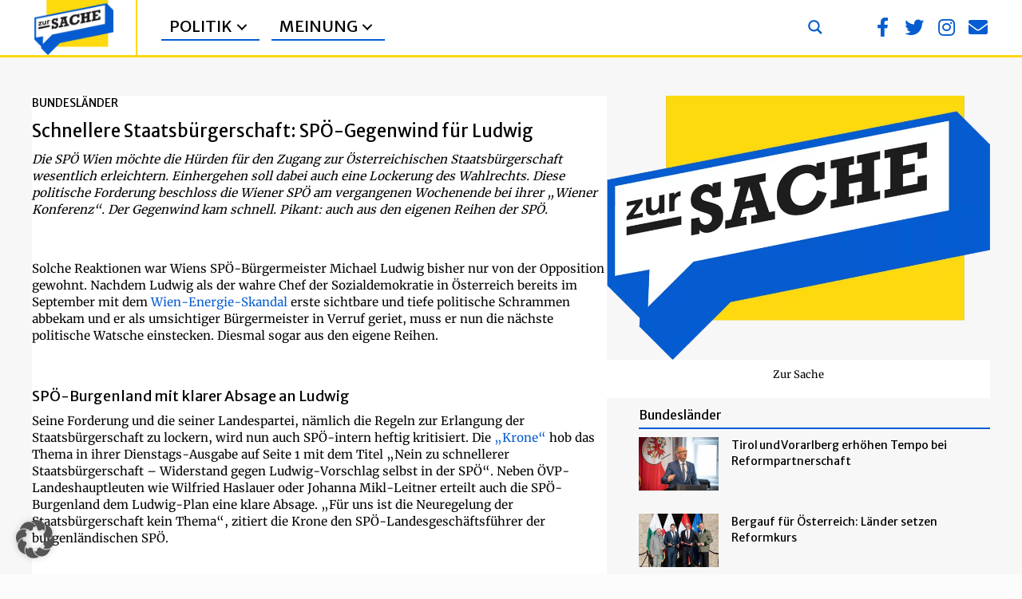

--- FILE ---
content_type: text/html; charset=UTF-8
request_url: https://zur-sache.at/bundeslaender/staatsbuergerschaft-spoe-gegenwind-fuer-ludwig/
body_size: 28046
content:
<!DOCTYPE html>
<html lang="de-AT" prefix="og: https://ogp.me/ns#">
<head>
<meta charset="UTF-8" />
<meta name='viewport' content='width=device-width, initial-scale=1.0' />
<meta http-equiv='X-UA-Compatible' content='IE=edge' />
<link rel="profile" href="https://gmpg.org/xfn/11" />

<!-- Suchmaschinen-Optimierung durch Rank Math PRO - https://rankmath.com/ -->
<title>Schnellere Staatsbürgerschaft: SPÖ-Gegenwind für Ludwig - Zur Sache</title>
<meta name="description" content="Die SPÖ Wien möchte die Hürden für den Zugang zur Österreichischen Staatsbürgerschaft wesentlich erleichtern. Einhergehen soll dabei auch eine Lockerung des"/>
<meta name="robots" content="follow, index, max-snippet:-1, max-video-preview:-1, max-image-preview:large"/>
<link rel="canonical" href="https://zur-sache.at/bundeslaender/staatsbuergerschaft-spoe-gegenwind-fuer-ludwig/" />
<meta property="og:locale" content="de_DE" />
<meta property="og:type" content="article" />
<meta property="og:title" content="Schnellere Staatsbürgerschaft: SPÖ-Gegenwind für Ludwig - Zur Sache" />
<meta property="og:description" content="Die SPÖ Wien möchte die Hürden für den Zugang zur Österreichischen Staatsbürgerschaft wesentlich erleichtern. Einhergehen soll dabei auch eine Lockerung des" />
<meta property="og:url" content="https://zur-sache.at/bundeslaender/staatsbuergerschaft-spoe-gegenwind-fuer-ludwig/" />
<meta property="og:site_name" content="Zur Sache" />
<meta property="article:publisher" content="https://www.facebook.com/zursache.at" />
<meta property="article:tag" content="Redaktion" />
<meta property="article:section" content="Bundesländer" />
<meta property="og:updated_time" content="2022-11-09T13:20:58+01:00" />
<meta property="fb:app_id" content="966242223397117" />
<meta property="og:image" content="https://zur-sache.at/wp-content/uploads/2022/11/Krone-titel-e1667895490590.jpg" />
<meta property="og:image:secure_url" content="https://zur-sache.at/wp-content/uploads/2022/11/Krone-titel-e1667895490590.jpg" />
<meta property="og:image:width" content="800" />
<meta property="og:image:height" content="558" />
<meta property="og:image:alt" content="Die Forderung von Wiens-SPÖ-Bürgermeister Michael Ludwig beginnt bereits nach wenigen Tagen zu bröckeln. Es regt sich Wiederstand in der SPÖ zu den Staatsbürgerschafts-Plänen von Ludwig. Foto: Screenshot Zur-Sache/Kronenzeitung" />
<meta property="og:image:type" content="image/jpeg" />
<meta property="article:published_time" content="2022-11-08T11:07:34+01:00" />
<meta property="article:modified_time" content="2022-11-09T13:20:58+01:00" />
<meta name="twitter:card" content="summary_large_image" />
<meta name="twitter:title" content="Schnellere Staatsbürgerschaft: SPÖ-Gegenwind für Ludwig - Zur Sache" />
<meta name="twitter:description" content="Die SPÖ Wien möchte die Hürden für den Zugang zur Österreichischen Staatsbürgerschaft wesentlich erleichtern. Einhergehen soll dabei auch eine Lockerung des" />
<meta name="twitter:site" content="@ZurSache_at" />
<meta name="twitter:creator" content="@ZurSache_at" />
<meta name="twitter:image" content="https://zur-sache.at/wp-content/uploads/2022/11/Krone-titel-e1667895490590.jpg" />
<script type="application/ld+json" class="rank-math-schema-pro">{"@context":"https://schema.org","@graph":[{"@type":"Organization","@id":"https://zur-sache.at/#organization","name":"Zur Sache","url":"https://zur-sache.at","sameAs":["https://www.facebook.com/zursache.at","https://twitter.com/ZurSache_at"],"logo":{"@type":"ImageObject","@id":"https://zur-sache.at/#logo","url":"https://zur-sache.at/wp-content/uploads/2022/07/Logo-neu-Lego.png","contentUrl":"https://zur-sache.at/wp-content/uploads/2022/07/Logo-neu-Lego.png","caption":"Zur Sache","inLanguage":"de-AT","width":"893","height":"616"}},{"@type":"WebSite","@id":"https://zur-sache.at/#website","url":"https://zur-sache.at","name":"Zur Sache","publisher":{"@id":"https://zur-sache.at/#organization"},"inLanguage":"de-AT"},{"@type":"ImageObject","@id":"https://zur-sache.at/wp-content/uploads/2022/11/Krone-titel-e1667895490590-300x209.jpg","url":"https://zur-sache.at/wp-content/uploads/2022/11/Krone-titel-e1667895490590-300x209.jpg","width":"200","height":"200","inLanguage":"de-AT"},{"@type":"WebPage","@id":"https://zur-sache.at/bundeslaender/staatsbuergerschaft-spoe-gegenwind-fuer-ludwig/#webpage","url":"https://zur-sache.at/bundeslaender/staatsbuergerschaft-spoe-gegenwind-fuer-ludwig/","name":"Schnellere Staatsb\u00fcrgerschaft: SP\u00d6-Gegenwind f\u00fcr Ludwig - Zur Sache","datePublished":"2022-11-08T11:07:34+01:00","dateModified":"2022-11-09T13:20:58+01:00","isPartOf":{"@id":"https://zur-sache.at/#website"},"primaryImageOfPage":{"@id":"https://zur-sache.at/wp-content/uploads/2022/11/Krone-titel-e1667895490590-300x209.jpg"},"inLanguage":"de-AT"},{"@type":"Person","@id":"https://zur-sache.at/author/claus-reitan/","name":"Claus Reitan","url":"https://zur-sache.at/author/claus-reitan/","image":{"@type":"ImageObject","@id":"https://secure.gravatar.com/avatar/ca81b1b2ca29b4b1564a55e85d0bc15c219a6ea96342bbfdc4221930dfc9fa33?s=96&amp;d=mm&amp;r=g","url":"https://secure.gravatar.com/avatar/ca81b1b2ca29b4b1564a55e85d0bc15c219a6ea96342bbfdc4221930dfc9fa33?s=96&amp;d=mm&amp;r=g","caption":"Claus Reitan","inLanguage":"de-AT"},"worksFor":{"@id":"https://zur-sache.at/#organization"}},{"@type":"NewsArticle","headline":"Schnellere Staatsb\u00fcrgerschaft: SP\u00d6-Gegenwind f\u00fcr Ludwig - Zur Sache","keywords":"Staatsb\u00fcrgerschaft","datePublished":"2022-11-08T11:07:34+01:00","dateModified":"2022-11-09T13:20:58+01:00","articleSection":"Bundesl\u00e4nder","author":{"@id":"https://zur-sache.at/author/claus-reitan/","name":"Claus Reitan"},"publisher":{"@id":"https://zur-sache.at/#organization"},"description":"Die SP\u00d6 Wien m\u00f6chte die H\u00fcrden f\u00fcr den Zugang zur \u00d6sterreichischen Staatsb\u00fcrgerschaft wesentlich erleichtern. Einhergehen soll dabei auch eine Lockerung des","copyrightYear":"2022","copyrightHolder":{"@id":"https://zur-sache.at/#organization"},"name":"Schnellere Staatsb\u00fcrgerschaft: SP\u00d6-Gegenwind f\u00fcr Ludwig - Zur Sache","@id":"https://zur-sache.at/bundeslaender/staatsbuergerschaft-spoe-gegenwind-fuer-ludwig/#richSnippet","isPartOf":{"@id":"https://zur-sache.at/bundeslaender/staatsbuergerschaft-spoe-gegenwind-fuer-ludwig/#webpage"},"image":{"@id":"https://zur-sache.at/wp-content/uploads/2022/11/Krone-titel-e1667895490590-300x209.jpg"},"inLanguage":"de-AT","mainEntityOfPage":{"@id":"https://zur-sache.at/bundeslaender/staatsbuergerschaft-spoe-gegenwind-fuer-ludwig/#webpage"}}]}</script>
<!-- /Rank Math WordPress SEO Plugin -->

<link rel="alternate" type="application/rss+xml" title="Zur Sache &raquo; Feed" href="https://zur-sache.at/feed/" />
<link rel="alternate" type="application/rss+xml" title="Zur Sache &raquo; Kommentar-Feed" href="https://zur-sache.at/comments/feed/" />
<link rel="alternate" title="oEmbed (JSON)" type="application/json+oembed" href="https://zur-sache.at/wp-json/oembed/1.0/embed?url=https%3A%2F%2Fzur-sache.at%2Fbundeslaender%2Fstaatsbuergerschaft-spoe-gegenwind-fuer-ludwig%2F" />
<link rel="alternate" title="oEmbed (XML)" type="text/xml+oembed" href="https://zur-sache.at/wp-json/oembed/1.0/embed?url=https%3A%2F%2Fzur-sache.at%2Fbundeslaender%2Fstaatsbuergerschaft-spoe-gegenwind-fuer-ludwig%2F&#038;format=xml" />
<link rel="preload" href="https://zur-sache.at/wp-content/plugins/bb-plugin/fonts/fontawesome/5.15.4/webfonts/fa-brands-400.woff2" as="font" type="font/woff2" crossorigin="anonymous">
<link rel="preload" href="https://zur-sache.at/wp-content/plugins/bb-plugin/fonts/fontawesome/5.15.4/webfonts/fa-solid-900.woff2" as="font" type="font/woff2" crossorigin="anonymous">
<link rel="preload" href="https://zur-sache.at/wp-content/plugins/bb-plugin/fonts/fontawesome/5.15.4/webfonts/fa-regular-400.woff2" as="font" type="font/woff2" crossorigin="anonymous">
<style id='wp-img-auto-sizes-contain-inline-css'>
img:is([sizes=auto i],[sizes^="auto," i]){contain-intrinsic-size:3000px 1500px}
/*# sourceURL=wp-img-auto-sizes-contain-inline-css */
</style>
<style id='wp-emoji-styles-inline-css'>

	img.wp-smiley, img.emoji {
		display: inline !important;
		border: none !important;
		box-shadow: none !important;
		height: 1em !important;
		width: 1em !important;
		margin: 0 0.07em !important;
		vertical-align: -0.1em !important;
		background: none !important;
		padding: 0 !important;
	}
/*# sourceURL=wp-emoji-styles-inline-css */
</style>
<link rel='stylesheet' id='wp-block-library-css' href='https://zur-sache.at/wp-includes/css/dist/block-library/style.min.css?ver=d49f3a7be5e62fcbfdd6c0c9a6e146cc' media='all' />
<style id='global-styles-inline-css'>
:root{--wp--preset--aspect-ratio--square: 1;--wp--preset--aspect-ratio--4-3: 4/3;--wp--preset--aspect-ratio--3-4: 3/4;--wp--preset--aspect-ratio--3-2: 3/2;--wp--preset--aspect-ratio--2-3: 2/3;--wp--preset--aspect-ratio--16-9: 16/9;--wp--preset--aspect-ratio--9-16: 9/16;--wp--preset--color--black: #000000;--wp--preset--color--cyan-bluish-gray: #abb8c3;--wp--preset--color--white: #ffffff;--wp--preset--color--pale-pink: #f78da7;--wp--preset--color--vivid-red: #cf2e2e;--wp--preset--color--luminous-vivid-orange: #ff6900;--wp--preset--color--luminous-vivid-amber: #fcb900;--wp--preset--color--light-green-cyan: #7bdcb5;--wp--preset--color--vivid-green-cyan: #00d084;--wp--preset--color--pale-cyan-blue: #8ed1fc;--wp--preset--color--vivid-cyan-blue: #0693e3;--wp--preset--color--vivid-purple: #9b51e0;--wp--preset--color--fl-heading-text: #000000;--wp--preset--color--fl-body-bg: #fcfcfc;--wp--preset--color--fl-body-text: #000000;--wp--preset--color--fl-accent: #055cd0;--wp--preset--color--fl-accent-hover: #ffd810;--wp--preset--color--fl-topbar-bg: #ffffff;--wp--preset--color--fl-topbar-text: #000000;--wp--preset--color--fl-topbar-link: #428bca;--wp--preset--color--fl-topbar-hover: #428bca;--wp--preset--color--fl-header-bg: #346383;--wp--preset--color--fl-header-text: #ffffff;--wp--preset--color--fl-header-link: #ffffff;--wp--preset--color--fl-header-hover: #cccccc;--wp--preset--color--fl-nav-bg: #ffffff;--wp--preset--color--fl-nav-link: #428bca;--wp--preset--color--fl-nav-hover: #428bca;--wp--preset--color--fl-content-bg: #ffffff;--wp--preset--color--fl-footer-widgets-bg: #ffffff;--wp--preset--color--fl-footer-widgets-text: #000000;--wp--preset--color--fl-footer-widgets-link: #428bca;--wp--preset--color--fl-footer-widgets-hover: #428bca;--wp--preset--color--fl-footer-bg: #010101;--wp--preset--color--fl-footer-text: #000000;--wp--preset--color--fl-footer-link: #428bca;--wp--preset--color--fl-footer-hover: #428bca;--wp--preset--gradient--vivid-cyan-blue-to-vivid-purple: linear-gradient(135deg,rgb(6,147,227) 0%,rgb(155,81,224) 100%);--wp--preset--gradient--light-green-cyan-to-vivid-green-cyan: linear-gradient(135deg,rgb(122,220,180) 0%,rgb(0,208,130) 100%);--wp--preset--gradient--luminous-vivid-amber-to-luminous-vivid-orange: linear-gradient(135deg,rgb(252,185,0) 0%,rgb(255,105,0) 100%);--wp--preset--gradient--luminous-vivid-orange-to-vivid-red: linear-gradient(135deg,rgb(255,105,0) 0%,rgb(207,46,46) 100%);--wp--preset--gradient--very-light-gray-to-cyan-bluish-gray: linear-gradient(135deg,rgb(238,238,238) 0%,rgb(169,184,195) 100%);--wp--preset--gradient--cool-to-warm-spectrum: linear-gradient(135deg,rgb(74,234,220) 0%,rgb(151,120,209) 20%,rgb(207,42,186) 40%,rgb(238,44,130) 60%,rgb(251,105,98) 80%,rgb(254,248,76) 100%);--wp--preset--gradient--blush-light-purple: linear-gradient(135deg,rgb(255,206,236) 0%,rgb(152,150,240) 100%);--wp--preset--gradient--blush-bordeaux: linear-gradient(135deg,rgb(254,205,165) 0%,rgb(254,45,45) 50%,rgb(107,0,62) 100%);--wp--preset--gradient--luminous-dusk: linear-gradient(135deg,rgb(255,203,112) 0%,rgb(199,81,192) 50%,rgb(65,88,208) 100%);--wp--preset--gradient--pale-ocean: linear-gradient(135deg,rgb(255,245,203) 0%,rgb(182,227,212) 50%,rgb(51,167,181) 100%);--wp--preset--gradient--electric-grass: linear-gradient(135deg,rgb(202,248,128) 0%,rgb(113,206,126) 100%);--wp--preset--gradient--midnight: linear-gradient(135deg,rgb(2,3,129) 0%,rgb(40,116,252) 100%);--wp--preset--font-size--small: 13px;--wp--preset--font-size--medium: 20px;--wp--preset--font-size--large: 36px;--wp--preset--font-size--x-large: 42px;--wp--preset--spacing--20: 0.44rem;--wp--preset--spacing--30: 0.67rem;--wp--preset--spacing--40: 1rem;--wp--preset--spacing--50: 1.5rem;--wp--preset--spacing--60: 2.25rem;--wp--preset--spacing--70: 3.38rem;--wp--preset--spacing--80: 5.06rem;--wp--preset--shadow--natural: 6px 6px 9px rgba(0, 0, 0, 0.2);--wp--preset--shadow--deep: 12px 12px 50px rgba(0, 0, 0, 0.4);--wp--preset--shadow--sharp: 6px 6px 0px rgba(0, 0, 0, 0.2);--wp--preset--shadow--outlined: 6px 6px 0px -3px rgb(255, 255, 255), 6px 6px rgb(0, 0, 0);--wp--preset--shadow--crisp: 6px 6px 0px rgb(0, 0, 0);}:where(.is-layout-flex){gap: 0.5em;}:where(.is-layout-grid){gap: 0.5em;}body .is-layout-flex{display: flex;}.is-layout-flex{flex-wrap: wrap;align-items: center;}.is-layout-flex > :is(*, div){margin: 0;}body .is-layout-grid{display: grid;}.is-layout-grid > :is(*, div){margin: 0;}:where(.wp-block-columns.is-layout-flex){gap: 2em;}:where(.wp-block-columns.is-layout-grid){gap: 2em;}:where(.wp-block-post-template.is-layout-flex){gap: 1.25em;}:where(.wp-block-post-template.is-layout-grid){gap: 1.25em;}.has-black-color{color: var(--wp--preset--color--black) !important;}.has-cyan-bluish-gray-color{color: var(--wp--preset--color--cyan-bluish-gray) !important;}.has-white-color{color: var(--wp--preset--color--white) !important;}.has-pale-pink-color{color: var(--wp--preset--color--pale-pink) !important;}.has-vivid-red-color{color: var(--wp--preset--color--vivid-red) !important;}.has-luminous-vivid-orange-color{color: var(--wp--preset--color--luminous-vivid-orange) !important;}.has-luminous-vivid-amber-color{color: var(--wp--preset--color--luminous-vivid-amber) !important;}.has-light-green-cyan-color{color: var(--wp--preset--color--light-green-cyan) !important;}.has-vivid-green-cyan-color{color: var(--wp--preset--color--vivid-green-cyan) !important;}.has-pale-cyan-blue-color{color: var(--wp--preset--color--pale-cyan-blue) !important;}.has-vivid-cyan-blue-color{color: var(--wp--preset--color--vivid-cyan-blue) !important;}.has-vivid-purple-color{color: var(--wp--preset--color--vivid-purple) !important;}.has-black-background-color{background-color: var(--wp--preset--color--black) !important;}.has-cyan-bluish-gray-background-color{background-color: var(--wp--preset--color--cyan-bluish-gray) !important;}.has-white-background-color{background-color: var(--wp--preset--color--white) !important;}.has-pale-pink-background-color{background-color: var(--wp--preset--color--pale-pink) !important;}.has-vivid-red-background-color{background-color: var(--wp--preset--color--vivid-red) !important;}.has-luminous-vivid-orange-background-color{background-color: var(--wp--preset--color--luminous-vivid-orange) !important;}.has-luminous-vivid-amber-background-color{background-color: var(--wp--preset--color--luminous-vivid-amber) !important;}.has-light-green-cyan-background-color{background-color: var(--wp--preset--color--light-green-cyan) !important;}.has-vivid-green-cyan-background-color{background-color: var(--wp--preset--color--vivid-green-cyan) !important;}.has-pale-cyan-blue-background-color{background-color: var(--wp--preset--color--pale-cyan-blue) !important;}.has-vivid-cyan-blue-background-color{background-color: var(--wp--preset--color--vivid-cyan-blue) !important;}.has-vivid-purple-background-color{background-color: var(--wp--preset--color--vivid-purple) !important;}.has-black-border-color{border-color: var(--wp--preset--color--black) !important;}.has-cyan-bluish-gray-border-color{border-color: var(--wp--preset--color--cyan-bluish-gray) !important;}.has-white-border-color{border-color: var(--wp--preset--color--white) !important;}.has-pale-pink-border-color{border-color: var(--wp--preset--color--pale-pink) !important;}.has-vivid-red-border-color{border-color: var(--wp--preset--color--vivid-red) !important;}.has-luminous-vivid-orange-border-color{border-color: var(--wp--preset--color--luminous-vivid-orange) !important;}.has-luminous-vivid-amber-border-color{border-color: var(--wp--preset--color--luminous-vivid-amber) !important;}.has-light-green-cyan-border-color{border-color: var(--wp--preset--color--light-green-cyan) !important;}.has-vivid-green-cyan-border-color{border-color: var(--wp--preset--color--vivid-green-cyan) !important;}.has-pale-cyan-blue-border-color{border-color: var(--wp--preset--color--pale-cyan-blue) !important;}.has-vivid-cyan-blue-border-color{border-color: var(--wp--preset--color--vivid-cyan-blue) !important;}.has-vivid-purple-border-color{border-color: var(--wp--preset--color--vivid-purple) !important;}.has-vivid-cyan-blue-to-vivid-purple-gradient-background{background: var(--wp--preset--gradient--vivid-cyan-blue-to-vivid-purple) !important;}.has-light-green-cyan-to-vivid-green-cyan-gradient-background{background: var(--wp--preset--gradient--light-green-cyan-to-vivid-green-cyan) !important;}.has-luminous-vivid-amber-to-luminous-vivid-orange-gradient-background{background: var(--wp--preset--gradient--luminous-vivid-amber-to-luminous-vivid-orange) !important;}.has-luminous-vivid-orange-to-vivid-red-gradient-background{background: var(--wp--preset--gradient--luminous-vivid-orange-to-vivid-red) !important;}.has-very-light-gray-to-cyan-bluish-gray-gradient-background{background: var(--wp--preset--gradient--very-light-gray-to-cyan-bluish-gray) !important;}.has-cool-to-warm-spectrum-gradient-background{background: var(--wp--preset--gradient--cool-to-warm-spectrum) !important;}.has-blush-light-purple-gradient-background{background: var(--wp--preset--gradient--blush-light-purple) !important;}.has-blush-bordeaux-gradient-background{background: var(--wp--preset--gradient--blush-bordeaux) !important;}.has-luminous-dusk-gradient-background{background: var(--wp--preset--gradient--luminous-dusk) !important;}.has-pale-ocean-gradient-background{background: var(--wp--preset--gradient--pale-ocean) !important;}.has-electric-grass-gradient-background{background: var(--wp--preset--gradient--electric-grass) !important;}.has-midnight-gradient-background{background: var(--wp--preset--gradient--midnight) !important;}.has-small-font-size{font-size: var(--wp--preset--font-size--small) !important;}.has-medium-font-size{font-size: var(--wp--preset--font-size--medium) !important;}.has-large-font-size{font-size: var(--wp--preset--font-size--large) !important;}.has-x-large-font-size{font-size: var(--wp--preset--font-size--x-large) !important;}
/*# sourceURL=global-styles-inline-css */
</style>

<style id='classic-theme-styles-inline-css'>
/*! This file is auto-generated */
.wp-block-button__link{color:#fff;background-color:#32373c;border-radius:9999px;box-shadow:none;text-decoration:none;padding:calc(.667em + 2px) calc(1.333em + 2px);font-size:1.125em}.wp-block-file__button{background:#32373c;color:#fff;text-decoration:none}
/*# sourceURL=/wp-includes/css/classic-themes.min.css */
</style>
<link rel='stylesheet' id='labb-frontend-styles-css' href='https://zur-sache.at/wp-content/plugins/addons-for-beaver-builder-premium/assets/css/labb-frontend.css?ver=3.9.2' media='all' />
<link rel='stylesheet' id='labb-icomoon-styles-css' href='https://zur-sache.at/wp-content/plugins/addons-for-beaver-builder-premium/assets/css/icomoon.css?ver=3.9.2' media='all' />
<link rel='stylesheet' id='font-awesome-5-css' href='https://zur-sache.at/wp-content/plugins/bb-plugin/fonts/fontawesome/5.15.4/css/all.min.css?ver=2.9.4.2' media='all' />
<link rel='stylesheet' id='labb-blocks-styles-css' href='https://zur-sache.at/wp-content/plugins/addons-for-beaver-builder-premium/assets/css/premium/labb-blocks.css?ver=3.9.2' media='all' />
<link rel='stylesheet' id='labb-premium-frontend-styles-css' href='https://zur-sache.at/wp-content/plugins/addons-for-beaver-builder-premium/assets/css/premium/labb-frontend.css?ver=3.9.2' media='all' />
<link rel='stylesheet' id='fl-builder-layout-bundle-3da2912be133e9b02c9e4615d5a5ff5e-css' href='https://zur-sache.at/wp-content/uploads/bb-plugin/cache/3da2912be133e9b02c9e4615d5a5ff5e-layout-bundle.css?ver=2.9.4.2-1.5.2.1-20251125200437' media='all' />
<link rel='stylesheet' id='borlabs-cookie-custom-css' href='https://zur-sache.at/wp-content/cache/borlabs-cookie/1/borlabs-cookie-1-de.css?ver=3.3.23-188' media='all' />
<link rel='stylesheet' id='sticky_style-css' href='https://zur-sache.at/wp-content/plugins/bb-sticky-column/css/sticky-column.css?ver=d49f3a7be5e62fcbfdd6c0c9a6e146cc' media='all' />
<link rel='stylesheet' id='jquery-magnificpopup-css' href='https://zur-sache.at/wp-content/plugins/bb-plugin/css/jquery.magnificpopup.min.css?ver=2.9.4.2' media='all' />
<link rel='stylesheet' id='bootstrap-4-css' href='https://zur-sache.at/wp-content/themes/bb-theme/css/bootstrap-4.min.css?ver=1.7.19.1' media='all' />
<link rel='stylesheet' id='fl-automator-skin-css' href='https://zur-sache.at/wp-content/uploads/bb-theme/skin-6931cae039fbe.css?ver=1.7.19.1' media='all' />
<link rel='stylesheet' id='fl-child-theme-css' href='https://zur-sache.at/wp-content/themes/bb-theme-child/style.css?ver=d49f3a7be5e62fcbfdd6c0c9a6e146cc' media='all' />
<link rel='stylesheet' id='pp-animate-css' href='https://zur-sache.at/wp-content/plugins/bbpowerpack/assets/css/animate.min.css?ver=3.5.1' media='all' />
<link rel='stylesheet' id='fl-builder-google-fonts-6bbcb2927552897e5270e0604a448c61-css' href='https://zur-sache.at/wp-content/uploads/fonts/695f580629f2fbf9b4ba8217516fbe63/font.css?v=1707154706' media='all' />
<script src="https://zur-sache.at/wp-includes/js/jquery/jquery.min.js?ver=3.7.1" id="jquery-core-js"></script>
<script src="https://zur-sache.at/wp-includes/js/jquery/jquery-migrate.min.js?ver=3.4.1" id="jquery-migrate-js"></script>
<script data-no-optimize="1" data-no-minify="1" data-cfasync="false" nowprocket src="https://zur-sache.at/wp-content/cache/borlabs-cookie/1/borlabs-cookie-config-de.json.js?ver=3.3.23-136" id="borlabs-cookie-config-js"></script>
<script src="https://zur-sache.at/wp-content/plugins/bb-sticky-column/js/sticky-column.js?ver=d49f3a7be5e62fcbfdd6c0c9a6e146cc" id="sticky_script-js"></script>
<link rel="https://api.w.org/" href="https://zur-sache.at/wp-json/" /><link rel="alternate" title="JSON" type="application/json" href="https://zur-sache.at/wp-json/wp/v2/posts/25844" /><link rel="EditURI" type="application/rsd+xml" title="RSD" href="https://zur-sache.at/xmlrpc.php?rsd" />

<link rel='shortlink' href='https://zur-sache.at/?p=25844' />
        <script type="text/javascript">
            (function () {
                window.labb_fs = {can_use_premium_code: true};
            })();
        </script>
        		<script>
			var bb_powerpack = {
				version: '2.40.10',
				getAjaxUrl: function() { return atob( 'aHR0cHM6Ly96dXItc2FjaGUuYXQvd3AtYWRtaW4vYWRtaW4tYWpheC5waHA=' ); },
				callback: function() {},
				mapMarkerData: {},
				post_id: '25844',
				search_term: '',
				current_page: 'https://zur-sache.at/bundeslaender/staatsbuergerschaft-spoe-gegenwind-fuer-ludwig/',
				conditionals: {
					is_front_page: false,
					is_home: false,
					is_archive: false,
					current_post_type: '',
					is_tax: false,
										is_author: false,
					current_author: false,
					is_search: false,
									}
			};
		</script>
		<script nowprocket data-no-optimize="1" data-no-minify="1" data-cfasync="false" data-borlabs-cookie-script-blocker-ignore>
if ('0' === '1' && ('0' === '1' || '1' === '1')) {
    window['gtag_enable_tcf_support'] = true;
}
window.dataLayer = window.dataLayer || [];
if (typeof gtag !== 'function') {
    function gtag() {
        dataLayer.push(arguments);
    }
}
gtag('set', 'developer_id.dYjRjMm', true);
if ('0' === '1' || '1' === '1') {
    if (window.BorlabsCookieGoogleConsentModeDefaultSet !== true) {
        let getCookieValue = function (name) {
            return document.cookie.match('(^|;)\\s*' + name + '\\s*=\\s*([^;]+)')?.pop() || '';
        };
        let cookieValue = getCookieValue('borlabs-cookie-gcs');
        let consentsFromCookie = {};
        if (cookieValue !== '') {
            consentsFromCookie = JSON.parse(decodeURIComponent(cookieValue));
        }
        let defaultValues = {
            'ad_storage': 'denied',
            'ad_user_data': 'denied',
            'ad_personalization': 'denied',
            'analytics_storage': 'denied',
            'functionality_storage': 'denied',
            'personalization_storage': 'denied',
            'security_storage': 'denied',
            'wait_for_update': 500,
        };
        gtag('consent', 'default', { ...defaultValues, ...consentsFromCookie });
    }
    window.BorlabsCookieGoogleConsentModeDefaultSet = true;
    let borlabsCookieConsentChangeHandler = function () {
        window.dataLayer = window.dataLayer || [];
        if (typeof gtag !== 'function') { function gtag(){dataLayer.push(arguments);} }

        let getCookieValue = function (name) {
            return document.cookie.match('(^|;)\\s*' + name + '\\s*=\\s*([^;]+)')?.pop() || '';
        };
        let cookieValue = getCookieValue('borlabs-cookie-gcs');
        let consentsFromCookie = {};
        if (cookieValue !== '') {
            consentsFromCookie = JSON.parse(decodeURIComponent(cookieValue));
        }

        consentsFromCookie.analytics_storage = BorlabsCookie.Consents.hasConsent('google-analytics-four') ? 'granted' : 'denied';

        BorlabsCookie.CookieLibrary.setCookie(
            'borlabs-cookie-gcs',
            JSON.stringify(consentsFromCookie),
            BorlabsCookie.Settings.automaticCookieDomainAndPath.value ? '' : BorlabsCookie.Settings.cookieDomain.value,
            BorlabsCookie.Settings.cookiePath.value,
            BorlabsCookie.Cookie.getPluginCookie().expires,
            BorlabsCookie.Settings.cookieSecure.value,
            BorlabsCookie.Settings.cookieSameSite.value
        );
    }
    document.addEventListener('borlabs-cookie-consent-saved', borlabsCookieConsentChangeHandler);
    document.addEventListener('borlabs-cookie-handle-unblock', borlabsCookieConsentChangeHandler);
}
if ('0' === '1') {
    document.addEventListener('borlabs-cookie-after-init', function () {
		window.BorlabsCookie.Unblock.unblockScriptBlockerId('google-analytics-four');
	});
}
</script><link rel="icon" href="https://zur-sache.at/wp-content/uploads/2022/07/cropped-Logo-neu-Lego-32x32.webp" sizes="32x32" />
<link rel="icon" href="https://zur-sache.at/wp-content/uploads/2022/07/cropped-Logo-neu-Lego-192x192.webp" sizes="192x192" />
<link rel="apple-touch-icon" href="https://zur-sache.at/wp-content/uploads/2022/07/cropped-Logo-neu-Lego-180x180.webp" />
<meta name="msapplication-TileImage" content="https://zur-sache.at/wp-content/uploads/2022/07/cropped-Logo-neu-Lego-270x270.png" />
		<style id="wp-custom-css">
			.labb-block .labb-loader-gif {
background: transparent url(https://livemeshwp.com/beaver-builder/wp-content/plugins/addons-for-beaver-builder-premium/assets/images/loading.gif) center center no-repeat;
}		</style>
		<!-- Google tag (gtag.js) -->
<script data-borlabs-cookie-script-blocker-id='google-analytics-four' type='text/template' data-borlabs-cookie-script-blocker-src="https://www.googletagmanager.com/gtag/js?id=G-ELMQ42N8HK"></script>
<script>
  window.dataLayer = window.dataLayer || [];
  function gtag(){dataLayer.push(arguments);}
  gtag('js', new Date());

  gtag('config', 'G-ELMQ42N8HK');
</script>

<link rel='stylesheet' id='fl-builder-google-fonts-a095bb0e25c8d2d75dcf116ac25936d4-css' href='https://zur-sache.at/wp-content/uploads/fonts/35ba1ec43b599ee4d0280cedff8a0efb/font.css?v=1737371913' media='all' />
<link rel="stylesheet" id="asp-basic" href="https://zur-sache.at/wp-content/cache/asp/style.basic-ho-is-po-no-da-au-se-au-si-se-is.css?mq=w5Sp7v" media="all" /><style id='asp-instance-7'>div[id*='ajaxsearchpro7_'] div.asp_loader,div[id*='ajaxsearchpro7_'] div.asp_loader *{box-sizing:border-box !important;margin:0;padding:0;box-shadow:none}div[id*='ajaxsearchpro7_'] div.asp_loader{box-sizing:border-box;display:flex;flex:0 1 auto;flex-direction:column;flex-grow:0;flex-shrink:0;flex-basis:28px;max-width:100%;max-height:100%;align-items:center;justify-content:center}div[id*='ajaxsearchpro7_'] div.asp_loader-inner{width:100%;margin:0 auto;text-align:center;height:100%}@-webkit-keyframes cube-transition{25%{-webkit-transform:translateX(50px) scale(0.5) rotate(-90deg);transform:translateX(50px) scale(0.5) rotate(-90deg)}50%{-webkit-transform:translate(50px,50px) rotate(-180deg);transform:translate(50px,50px) rotate(-180deg)}75%{-webkit-transform:translateY(50px) scale(0.5) rotate(-270deg);transform:translateY(50px) scale(0.5) rotate(-270deg)}100%{-webkit-transform:rotate(-360deg);transform:rotate(-360deg)}}@keyframes cube-transition{25%{-webkit-transform:translateX(175%) scale(0.5) rotate(-90deg);transform:translateX(175%) scale(0.5) rotate(-90deg)}50%{-webkit-transform:translate(150%,150%) rotate(-180deg);transform:translate(150%,150%) rotate(-180deg)}75%{-webkit-transform:translateY(175%) scale(0.5) rotate(-270deg);transform:translateY(175%) scale(0.5) rotate(-270deg)}100%{-webkit-transform:rotate(-360deg);transform:rotate(-360deg)}}div[id*='ajaxsearchpro7_'] div.asp_cube-transition{position:relative;width:100%;height:100%}div[id*='ajaxsearchpro7_'] div.asp_cube-transition>div{-webkit-animation-fill-mode:both;animation-fill-mode:both;width:40%;height:40%;position:absolute;top:0;left:0;background-color:rgba(255,216,16,1);-webkit-animation:cube-transition 1.6s 0s infinite ease-in-out;animation:cube-transition 1.6s 0s infinite ease-in-out}div[id*='ajaxsearchpro7_'] div.asp_cube-transition>div:last-child{-webkit-animation-delay:-0.8s;animation-delay:-0.8s}div[id*='ajaxsearchprores7_'] .asp_res_loader div.asp_loader,div[id*='ajaxsearchprores7_'] .asp_res_loader div.asp_loader *{box-sizing:border-box !important;margin:0;padding:0;box-shadow:none}div[id*='ajaxsearchprores7_'] .asp_res_loader div.asp_loader{box-sizing:border-box;display:flex;flex:0 1 auto;flex-direction:column;flex-grow:0;flex-shrink:0;flex-basis:28px;max-width:100%;max-height:100%;align-items:center;justify-content:center}div[id*='ajaxsearchprores7_'] .asp_res_loader div.asp_loader-inner{width:100%;margin:0 auto;text-align:center;height:100%}@-webkit-keyframes cube-transition{25%{-webkit-transform:translateX(50px) scale(0.5) rotate(-90deg);transform:translateX(50px) scale(0.5) rotate(-90deg)}50%{-webkit-transform:translate(50px,50px) rotate(-180deg);transform:translate(50px,50px) rotate(-180deg)}75%{-webkit-transform:translateY(50px) scale(0.5) rotate(-270deg);transform:translateY(50px) scale(0.5) rotate(-270deg)}100%{-webkit-transform:rotate(-360deg);transform:rotate(-360deg)}}@keyframes cube-transition{25%{-webkit-transform:translateX(175%) scale(0.5) rotate(-90deg);transform:translateX(175%) scale(0.5) rotate(-90deg)}50%{-webkit-transform:translate(150%,150%) rotate(-180deg);transform:translate(150%,150%) rotate(-180deg)}75%{-webkit-transform:translateY(175%) scale(0.5) rotate(-270deg);transform:translateY(175%) scale(0.5) rotate(-270deg)}100%{-webkit-transform:rotate(-360deg);transform:rotate(-360deg)}}div[id*='ajaxsearchprores7_'] .asp_res_loader div.asp_cube-transition{position:relative;width:100%;height:100%}div[id*='ajaxsearchprores7_'] .asp_res_loader div.asp_cube-transition>div{-webkit-animation-fill-mode:both;animation-fill-mode:both;width:40%;height:40%;position:absolute;top:0;left:0;background-color:rgba(255,216,16,1);-webkit-animation:cube-transition 1.6s 0s infinite ease-in-out;animation:cube-transition 1.6s 0s infinite ease-in-out}div[id*='ajaxsearchprores7_'] .asp_res_loader div.asp_cube-transition>div:last-child{-webkit-animation-delay:-0.8s;animation-delay:-0.8s}#ajaxsearchpro7_1 div.asp_loader,#ajaxsearchpro7_2 div.asp_loader,#ajaxsearchpro7_1 div.asp_loader *,#ajaxsearchpro7_2 div.asp_loader *{box-sizing:border-box !important;margin:0;padding:0;box-shadow:none}#ajaxsearchpro7_1 div.asp_loader,#ajaxsearchpro7_2 div.asp_loader{box-sizing:border-box;display:flex;flex:0 1 auto;flex-direction:column;flex-grow:0;flex-shrink:0;flex-basis:28px;max-width:100%;max-height:100%;align-items:center;justify-content:center}#ajaxsearchpro7_1 div.asp_loader-inner,#ajaxsearchpro7_2 div.asp_loader-inner{width:100%;margin:0 auto;text-align:center;height:100%}@-webkit-keyframes cube-transition{25%{-webkit-transform:translateX(50px) scale(0.5) rotate(-90deg);transform:translateX(50px) scale(0.5) rotate(-90deg)}50%{-webkit-transform:translate(50px,50px) rotate(-180deg);transform:translate(50px,50px) rotate(-180deg)}75%{-webkit-transform:translateY(50px) scale(0.5) rotate(-270deg);transform:translateY(50px) scale(0.5) rotate(-270deg)}100%{-webkit-transform:rotate(-360deg);transform:rotate(-360deg)}}@keyframes cube-transition{25%{-webkit-transform:translateX(175%) scale(0.5) rotate(-90deg);transform:translateX(175%) scale(0.5) rotate(-90deg)}50%{-webkit-transform:translate(150%,150%) rotate(-180deg);transform:translate(150%,150%) rotate(-180deg)}75%{-webkit-transform:translateY(175%) scale(0.5) rotate(-270deg);transform:translateY(175%) scale(0.5) rotate(-270deg)}100%{-webkit-transform:rotate(-360deg);transform:rotate(-360deg)}}#ajaxsearchpro7_1 div.asp_cube-transition,#ajaxsearchpro7_2 div.asp_cube-transition{position:relative;width:100%;height:100%}#ajaxsearchpro7_1 div.asp_cube-transition>div,#ajaxsearchpro7_2 div.asp_cube-transition>div{-webkit-animation-fill-mode:both;animation-fill-mode:both;width:40%;height:40%;position:absolute;top:0;left:0;background-color:rgba(255,216,16,1);-webkit-animation:cube-transition 1.6s 0s infinite ease-in-out;animation:cube-transition 1.6s 0s infinite ease-in-out}#ajaxsearchpro7_1 div.asp_cube-transition>div:last-child,#ajaxsearchpro7_2 div.asp_cube-transition>div:last-child{-webkit-animation-delay:-0.8s;animation-delay:-0.8s}@-webkit-keyframes asp_an_fadeInDown{0%{opacity:0;-webkit-transform:translateY(-20px)}100%{opacity:1;-webkit-transform:translateY(0)}}@keyframes asp_an_fadeInDown{0%{opacity:0;transform:translateY(-20px)}100%{opacity:1;transform:translateY(0)}}.asp_an_fadeInDown{-webkit-animation-name:asp_an_fadeInDown;animation-name:asp_an_fadeInDown}div.asp_r.asp_r_7,div.asp_r.asp_r_7 *,div.asp_m.asp_m_7,div.asp_m.asp_m_7 *,div.asp_s.asp_s_7,div.asp_s.asp_s_7 *{-webkit-box-sizing:content-box;-moz-box-sizing:content-box;-ms-box-sizing:content-box;-o-box-sizing:content-box;box-sizing:content-box;border:0;border-radius:0;text-transform:none;text-shadow:none;box-shadow:none;text-decoration:none;text-align:left;letter-spacing:normal}div.asp_r.asp_r_7,div.asp_m.asp_m_7,div.asp_s.asp_s_7{-webkit-box-sizing:border-box;-moz-box-sizing:border-box;-ms-box-sizing:border-box;-o-box-sizing:border-box;box-sizing:border-box}div.asp_r.asp_r_7,div.asp_r.asp_r_7 *,div.asp_m.asp_m_7,div.asp_m.asp_m_7 *,div.asp_s.asp_s_7,div.asp_s.asp_s_7 *{padding:0;margin:0}.wpdreams_clear{clear:both}.asp_w_container_7{width:100%}#ajaxsearchpro7_1,#ajaxsearchpro7_2,div.asp_m.asp_m_7{width:100%;height:auto;max-height:none;border-radius:5px;background:#d1eaff;margin-top:;margin-bottom:;background:transparent;overflow:hidden;border:1px none rgba(5,92,121,1);border-radius:0;box-shadow:-1px -1px 0 0 #055cd0 inset}#ajaxsearchpro7_1 .probox,#ajaxsearchpro7_2 .probox,div.asp_m.asp_m_7 .probox{margin:0;height:30px;background-image:-webkit-linear-gradient(270deg,rgb(255,255,255),rgb(255,255,255));background-image:-moz-linear-gradient(270deg,rgb(255,255,255),rgb(255,255,255));background-image:-o-linear-gradient(270deg,rgb(255,255,255),rgb(255,255,255));background-image:-ms-linear-gradient(270deg,rgb(255,255,255) 0,rgb(255,255,255) 100%);background-image:linear-gradient(270deg,rgb(255,255,255),rgb(255,255,255));border:0 none rgb(5,92,121);border-radius:0;box-shadow:0 -1px 0 0 #055cd0 inset}#asp_absolute_overlay{background:rgba(75,75,75,0.5);text-align:center}#ajaxsearchpro7_1.asp_compact .probox,#ajaxsearchpro7_2.asp_compact .probox,div.asp_m.asp_m_7.asp_compact .probox{width:30px}#ajaxsearchpro7_1.asp_compact,#ajaxsearchpro7_2.asp_compact,div.asp_m.asp_m_7.asp_compact{width:auto;float:right}.asp_w_container.asp_w_container_7.asp_compact{width:auto;display:inline-block;float:right;position:static;top:auto;bottom:auto;right:auto;left:auto;z-index:}p[id*=asp-try-7]{color:rgb(85,85,85) !important;display:block}div.asp_main_container+[id*=asp-try-7]{width:100%}p[id*=asp-try-7] a{color:rgb(255,181,86) !important}p[id*=asp-try-7] a:after{color:rgb(85,85,85) !important;display:inline;content:','}p[id*=asp-try-7] a:last-child:after{display:none}#ajaxsearchpro7_1 .probox .proinput,#ajaxsearchpro7_2 .probox .proinput,div.asp_m.asp_m_7 .probox .proinput{font-weight:normal;font-family:inherit;color:rgb(0,0,0);font-size:14px;line-height:38x;text-shadow:none;line-height:normal;flex-grow:1;order:5;margin:0 0 0 10px;padding:0 5px}#ajaxsearchpro7_1 .probox .proinput input.orig,#ajaxsearchpro7_2 .probox .proinput input.orig,div.asp_m.asp_m_7 .probox .proinput input.orig{font-weight:normal;font-family:inherit;color:rgb(0,0,0);font-size:14px;line-height:38x;text-shadow:none;line-height:normal;border:0;box-shadow:none;height:30px;position:relative;z-index:2;padding:0 !important;padding-top:2px !important;margin:-1px 0 0 -4px !important;width:100%;background:transparent !important}#ajaxsearchpro7_1 .probox .proinput input.autocomplete,#ajaxsearchpro7_2 .probox .proinput input.autocomplete,div.asp_m.asp_m_7 .probox .proinput input.autocomplete{font-weight:normal;font-family:inherit;color:rgb(0,0,0);font-size:14px;line-height:38x;text-shadow:none;line-height:normal;opacity:0.25;height:30px;display:block;position:relative;z-index:1;padding:0 !important;margin:-1px 0 0 -4px !important;margin-top:-30px !important;width:100%;background:transparent !important}.rtl #ajaxsearchpro7_1 .probox .proinput input.orig,.rtl #ajaxsearchpro7_2 .probox .proinput input.orig,.rtl #ajaxsearchpro7_1 .probox .proinput input.autocomplete,.rtl #ajaxsearchpro7_2 .probox .proinput input.autocomplete,.rtl div.asp_m.asp_m_7 .probox .proinput input.orig,.rtl div.asp_m.asp_m_7 .probox .proinput input.autocomplete{font-weight:normal;font-family:inherit;color:rgb(0,0,0);font-size:14px;line-height:38x;text-shadow:none;line-height:normal;direction:rtl;text-align:right}.rtl #ajaxsearchpro7_1 .probox .proinput,.rtl #ajaxsearchpro7_2 .probox .proinput,.rtl div.asp_m.asp_m_7 .probox .proinput{margin-right:2px}.rtl #ajaxsearchpro7_1 .probox .proloading,.rtl #ajaxsearchpro7_1 .probox .proclose,.rtl #ajaxsearchpro7_2 .probox .proloading,.rtl #ajaxsearchpro7_2 .probox .proclose,.rtl div.asp_m.asp_m_7 .probox .proloading,.rtl div.asp_m.asp_m_7 .probox .proclose{order:3}div.asp_m.asp_m_7 .probox .proinput input.orig::-webkit-input-placeholder{font-weight:normal;font-family:inherit;color:rgb(0,0,0);font-size:14px;text-shadow:none;opacity:0.85}div.asp_m.asp_m_7 .probox .proinput input.orig::-moz-placeholder{font-weight:normal;font-family:inherit;color:rgb(0,0,0);font-size:14px;text-shadow:none;opacity:0.85}div.asp_m.asp_m_7 .probox .proinput input.orig:-ms-input-placeholder{font-weight:normal;font-family:inherit;color:rgb(0,0,0);font-size:14px;text-shadow:none;opacity:0.85}div.asp_m.asp_m_7 .probox .proinput input.orig:-moz-placeholder{font-weight:normal;font-family:inherit;color:rgb(0,0,0);font-size:14px;text-shadow:none;opacity:0.85;line-height:normal !important}#ajaxsearchpro7_1 .probox .proinput input.autocomplete,#ajaxsearchpro7_2 .probox .proinput input.autocomplete,div.asp_m.asp_m_7 .probox .proinput input.autocomplete{font-weight:normal;font-family:inherit;color:rgb(0,0,0);font-size:14px;line-height:38x;text-shadow:none;line-height:normal;border:0;box-shadow:none}#ajaxsearchpro7_1 .probox .proloading,#ajaxsearchpro7_1 .probox .proclose,#ajaxsearchpro7_1 .probox .promagnifier,#ajaxsearchpro7_1 .probox .prosettings,#ajaxsearchpro7_2 .probox .proloading,#ajaxsearchpro7_2 .probox .proclose,#ajaxsearchpro7_2 .probox .promagnifier,#ajaxsearchpro7_2 .probox .prosettings,div.asp_m.asp_m_7 .probox .proloading,div.asp_m.asp_m_7 .probox .proclose,div.asp_m.asp_m_7 .probox .promagnifier,div.asp_m.asp_m_7 .probox .prosettings{width:30px;height:30px;flex:0 0 30px;flex-grow:0;order:7;text-align:center}#ajaxsearchpro7_1 .probox .proclose svg,#ajaxsearchpro7_2 .probox .proclose svg,div.asp_m.asp_m_7 .probox .proclose svg{fill:rgb(254,254,254);background:rgba(255,216,16,1);box-shadow:0 0 0 2px rgba(255,255,255,0.9);border-radius:50%;box-sizing:border-box;margin-left:-10px;margin-top:-10px;padding:4px}#ajaxsearchpro7_1 .probox .proloading,#ajaxsearchpro7_2 .probox .proloading,div.asp_m.asp_m_7 .probox .proloading{width:30px;height:30px;min-width:30px;min-height:30px;max-width:30px;max-height:30px}#ajaxsearchpro7_1 .probox .proloading .asp_loader,#ajaxsearchpro7_2 .probox .proloading .asp_loader,div.asp_m.asp_m_7 .probox .proloading .asp_loader{width:26px;height:26px;min-width:26px;min-height:26px;max-width:26px;max-height:26px}#ajaxsearchpro7_1 .probox .promagnifier,#ajaxsearchpro7_2 .probox .promagnifier,div.asp_m.asp_m_7 .probox .promagnifier{width:auto;height:30px;flex:0 0 auto;order:7;-webkit-flex:0 0 auto;-webkit-order:7}div.asp_m.asp_m_7 .probox .promagnifier:focus-visible{outline:black outset}#ajaxsearchpro7_1 .probox .proloading .innericon,#ajaxsearchpro7_2 .probox .proloading .innericon,#ajaxsearchpro7_1 .probox .proclose .innericon,#ajaxsearchpro7_2 .probox .proclose .innericon,#ajaxsearchpro7_1 .probox .promagnifier .innericon,#ajaxsearchpro7_2 .probox .promagnifier .innericon,#ajaxsearchpro7_1 .probox .prosettings .innericon,#ajaxsearchpro7_2 .probox .prosettings .innericon,div.asp_m.asp_m_7 .probox .proloading .innericon,div.asp_m.asp_m_7 .probox .proclose .innericon,div.asp_m.asp_m_7 .probox .promagnifier .innericon,div.asp_m.asp_m_7 .probox .prosettings .innericon{text-align:center}#ajaxsearchpro7_1 .probox .promagnifier .innericon,#ajaxsearchpro7_2 .probox .promagnifier .innericon,div.asp_m.asp_m_7 .probox .promagnifier .innericon{display:block;width:30px;height:30px;float:right}#ajaxsearchpro7_1 .probox .promagnifier .asp_text_button,#ajaxsearchpro7_2 .probox .promagnifier .asp_text_button,div.asp_m.asp_m_7 .probox .promagnifier .asp_text_button{display:block;width:auto;height:30px;float:right;margin:0;padding:0 10px 0 2px;font-weight:normal;font-family:inherit;color:rgb(51,51,51);font-size:18x;line-height:auto;text-shadow:none;line-height:30px}#ajaxsearchpro7_1 .probox .promagnifier .innericon svg,#ajaxsearchpro7_2 .probox .promagnifier .innericon svg,div.asp_m.asp_m_7 .probox .promagnifier .innericon svg{fill:rgba(5,92,208,1)}#ajaxsearchpro7_1 .probox .prosettings .innericon svg,#ajaxsearchpro7_2 .probox .prosettings .innericon svg,div.asp_m.asp_m_7 .probox .prosettings .innericon svg{fill:rgb(69,69,69)}#ajaxsearchpro7_1 .probox .promagnifier,#ajaxsearchpro7_2 .probox .promagnifier,div.asp_m.asp_m_7 .probox .promagnifier{width:30px;height:30px;background-image:-webkit-linear-gradient(180deg,rgb(255,255,255),rgb(255,255,255));background-image:-moz-linear-gradient(180deg,rgb(255,255,255),rgb(255,255,255));background-image:-o-linear-gradient(180deg,rgb(255,255,255),rgb(255,255,255));background-image:-ms-linear-gradient(180deg,rgb(255,255,255) 0,rgb(255,255,255) 100%);background-image:linear-gradient(180deg,rgb(255,255,255),rgb(255,255,255));background-position:center center;background-repeat:no-repeat;order:11;-webkit-order:11;float:right;border:0 none rgb(255,255,255);border-radius:0;box-shadow:none;cursor:pointer;background-size:100% 100%;background-position:center center;background-repeat:no-repeat;cursor:pointer}#ajaxsearchpro7_1 .probox .prosettings,#ajaxsearchpro7_2 .probox .prosettings,div.asp_m.asp_m_7 .probox .prosettings{width:30px;height:30px;background:transparent;background-position:center center;background-repeat:no-repeat;order:10;-webkit-order:10;float:right;border:0 solid rgb(255,255,255);border-radius:0;box-shadow:0 1px 0 0 rgba(255,255,255,0.64) inset;cursor:pointer;background-size:100% 100%;align-self:flex-end}#ajaxsearchprores7_1,#ajaxsearchprores7_2,div.asp_r.asp_r_7{position:absolute;z-index:11000;width:auto;margin:12px 0 0 0}#ajaxsearchprores7_1 .asp_nores,#ajaxsearchprores7_2 .asp_nores,div.asp_r.asp_r_7 .asp_nores{border:0 solid rgb(0,0,0);border-radius:0;box-shadow:0 5px 5px -5px #dfdfdf;padding:6px 12px 6px 12px;margin:0;font-weight:normal;font-family:inherit;color:rgba(74,74,74,1);font-size:1rem;line-height:1.2rem;text-shadow:none;font-weight:normal;background:rgb(255,255,255)}#ajaxsearchprores7_1 .asp_nores .asp_nores_kw_suggestions,#ajaxsearchprores7_2 .asp_nores .asp_nores_kw_suggestions,div.asp_r.asp_r_7 .asp_nores .asp_nores_kw_suggestions{color:rgba(234,67,53,1);font-weight:normal}#ajaxsearchprores7_1 .asp_nores .asp_keyword,#ajaxsearchprores7_2 .asp_nores .asp_keyword,div.asp_r.asp_r_7 .asp_nores .asp_keyword{padding:0 8px 0 0;cursor:pointer;color:rgba(20,84,169,1);font-weight:bold}#ajaxsearchprores7_1 .asp_results_top,#ajaxsearchprores7_2 .asp_results_top,div.asp_r.asp_r_7 .asp_results_top{background:rgb(255,255,255);border:1px none rgb(81,81,81);border-radius:0;padding:6px 12px 6px 12px;margin:0 0 4px 0;text-align:center;font-weight:normal;font-family:"Open Sans";color:rgb(81,81,81);font-size:13px;line-height:16px;text-shadow:none}#ajaxsearchprores7_1 .results .item,#ajaxsearchprores7_2 .results .item,div.asp_r.asp_r_7 .results .item{height:auto;background:rgb(255,255,255)}#ajaxsearchprores7_1 .results .item.hovered,#ajaxsearchprores7_2 .results .item.hovered,div.asp_r.asp_r_7 .results .item.hovered{background-image:-webkit-linear-gradient(0deg,rgba(255,216,16,0.1),rgb(255,255,255));background-image:-moz-linear-gradient(0deg,rgba(255,216,16,0.1),rgb(255,255,255));background-image:-o-linear-gradient(0deg,rgba(255,216,16,0.1),rgb(255,255,255));background-image:-ms-linear-gradient(0deg,rgba(255,216,16,0.1) 0,rgb(255,255,255) 100%);background-image:linear-gradient(0deg,rgba(255,216,16,0.1),rgb(255,255,255))}#ajaxsearchprores7_1 .results .item .asp_image,#ajaxsearchprores7_2 .results .item .asp_image,div.asp_r.asp_r_7 .results .item .asp_image{background-size:cover;background-repeat:no-repeat}#ajaxsearchprores7_1 .results .item .asp_image img,#ajaxsearchprores7_2 .results .item .asp_image img,div.asp_r.asp_r_7 .results .item .asp_image img{object-fit:cover}#ajaxsearchprores7_1 .results .item .asp_item_overlay_img,#ajaxsearchprores7_2 .results .item .asp_item_overlay_img,div.asp_r.asp_r_7 .results .item .asp_item_overlay_img{background-size:cover;background-repeat:no-repeat}#ajaxsearchprores7_1 .results .item .asp_content,#ajaxsearchprores7_2 .results .item .asp_content,div.asp_r.asp_r_7 .results .item .asp_content{overflow:hidden;background:transparent;margin:0;padding:0 10px}#ajaxsearchprores7_1 .results .item .asp_content h3,#ajaxsearchprores7_2 .results .item .asp_content h3,div.asp_r.asp_r_7 .results .item .asp_content h3{margin:0;padding:0;display:inline-block;line-height:inherit;font-weight:bold;font-family:inherit;color:rgb(0,0,0);font-size:14px;line-height:1.4em;text-shadow:none}#ajaxsearchprores7_1 .results .item .asp_content h3 a,#ajaxsearchprores7_2 .results .item .asp_content h3 a,div.asp_r.asp_r_7 .results .item .asp_content h3 a{margin:0;padding:0;line-height:inherit;display:block;font-weight:bold;font-family:inherit;color:rgb(0,0,0);font-size:14px;line-height:1.4em;text-shadow:none}#ajaxsearchprores7_1 .results .item .asp_content h3 a:hover,#ajaxsearchprores7_2 .results .item .asp_content h3 a:hover,div.asp_r.asp_r_7 .results .item .asp_content h3 a:hover{font-weight:bold;font-family:inherit;color:rgb(0,0,0);font-size:14px;line-height:1.4em;text-shadow:none}#ajaxsearchprores7_1 .results .item div.etc,#ajaxsearchprores7_2 .results .item div.etc,div.asp_r.asp_r_7 .results .item div.etc{padding:0;font-size:13px;line-height:1.3em;margin-bottom:6px}#ajaxsearchprores7_1 .results .item .etc .asp_author,#ajaxsearchprores7_2 .results .item .etc .asp_author,div.asp_r.asp_r_7 .results .item .etc .asp_author{padding:0;font-weight:bold;font-family:inherit;color:rgb(161,161,161);font-size:11px;line-height:13px;text-shadow:none}#ajaxsearchprores7_1 .results .item .etc .asp_date,#ajaxsearchprores7_2 .results .item .etc .asp_date,div.asp_r.asp_r_7 .results .item .etc .asp_date{margin:0 0 0 10px;padding:0;font-weight:normal;font-family:inherit;color:rgba(119,119,119,1);font-size:11px;line-height:15px;text-shadow:none}#ajaxsearchprores7_1 .results .item div.asp_content,#ajaxsearchprores7_2 .results .item div.asp_content,div.asp_r.asp_r_7 .results .item div.asp_content{margin:0;padding:0;font-weight:normal;font-family:inherit;color:rgb(0,0,0);font-size:13px;line-height:1.4em;text-shadow:none}#ajaxsearchprores7_1 span.highlighted,#ajaxsearchprores7_2 span.highlighted,div.asp_r.asp_r_7 span.highlighted{font-weight:bold;color:rgba(217,49,43,1);background-color:rgba(238,238,238,1)}#ajaxsearchprores7_1 p.showmore,#ajaxsearchprores7_2 p.showmore,div.asp_r.asp_r_7 p.showmore{text-align:center;font-weight:normal;font-family:inherit;color:rgb(0,0,0);font-size:12px;line-height:15px;text-shadow:none}#ajaxsearchprores7_1 p.showmore a,#ajaxsearchprores7_2 p.showmore a,div.asp_r.asp_r_7 p.showmore a{font-weight:normal;font-family:inherit;color:rgb(0,0,0);font-size:12px;line-height:15px;text-shadow:none;padding:10px 5px;margin:0 auto;background:rgb(255,255,255);display:block;text-align:center}#ajaxsearchprores7_1 .asp_res_loader,#ajaxsearchprores7_2 .asp_res_loader,div.asp_r.asp_r_7 .asp_res_loader{background:rgb(255,255,255);height:200px;padding:10px}#ajaxsearchprores7_1.isotopic .asp_res_loader,#ajaxsearchprores7_2.isotopic .asp_res_loader,div.asp_r.asp_r_7.isotopic .asp_res_loader{background:rgba(255,255,255,0)}#ajaxsearchprores7_1 .asp_res_loader .asp_loader,#ajaxsearchprores7_2 .asp_res_loader .asp_loader,div.asp_r.asp_r_7 .asp_res_loader .asp_loader{height:200px;width:200px;margin:0 auto}div.asp_s.asp_s_7.searchsettings,div.asp_s.asp_s_7.searchsettings,div.asp_s.asp_s_7.searchsettings{direction:ltr;padding:0;background-image:-webkit-linear-gradient(185deg,rgb(255,255,255),rgb(255,255,255));background-image:-moz-linear-gradient(185deg,rgb(255,255,255),rgb(255,255,255));background-image:-o-linear-gradient(185deg,rgb(255,255,255),rgb(255,255,255));background-image:-ms-linear-gradient(185deg,rgb(255,255,255) 0,rgb(255,255,255) 100%);background-image:linear-gradient(185deg,rgb(255,255,255),rgb(255,255,255));box-shadow:0 0 0 1px rgb(181,181,181) inset;;max-width:208px;z-index:2}div.asp_s.asp_s_7.searchsettings.asp_s,div.asp_s.asp_s_7.searchsettings.asp_s,div.asp_s.asp_s_7.searchsettings.asp_s{z-index:11001}#ajaxsearchprobsettings7_1.searchsettings,#ajaxsearchprobsettings7_2.searchsettings,div.asp_sb.asp_sb_7.searchsettings{max-width:none}div.asp_s.asp_s_7.searchsettings form,div.asp_s.asp_s_7.searchsettings form,div.asp_s.asp_s_7.searchsettings form{display:flex}div.asp_sb.asp_sb_7.searchsettings form,div.asp_sb.asp_sb_7.searchsettings form,div.asp_sb.asp_sb_7.searchsettings form{display:flex}#ajaxsearchprosettings7_1.searchsettings div.asp_option_label,#ajaxsearchprosettings7_2.searchsettings div.asp_option_label,#ajaxsearchprosettings7_1.searchsettings .asp_label,#ajaxsearchprosettings7_2.searchsettings .asp_label,div.asp_s.asp_s_7.searchsettings div.asp_option_label,div.asp_s.asp_s_7.searchsettings .asp_label{font-weight:bold;font-family:"Open Sans";color:rgb(43,43,43);font-size:12px;line-height:15px;text-shadow:none}#ajaxsearchprosettings7_1.searchsettings .asp_option_inner .asp_option_checkbox,#ajaxsearchprosettings7_2.searchsettings .asp_option_inner .asp_option_checkbox,div.asp_sb.asp_sb_7.searchsettings .asp_option_inner .asp_option_checkbox,div.asp_s.asp_s_7.searchsettings .asp_option_inner .asp_option_checkbox{background-image:-webkit-linear-gradient(180deg,rgb(34,34,34),rgb(69,72,77));background-image:-moz-linear-gradient(180deg,rgb(34,34,34),rgb(69,72,77));background-image:-o-linear-gradient(180deg,rgb(34,34,34),rgb(69,72,77));background-image:-ms-linear-gradient(180deg,rgb(34,34,34) 0,rgb(69,72,77) 100%);background-image:linear-gradient(180deg,rgb(34,34,34),rgb(69,72,77))}#ajaxsearchprosettings7_1.searchsettings .asp_option_inner .asp_option_checkbox:after,#ajaxsearchprosettings7_2.searchsettings .asp_option_inner .asp_option_checkbox:after,#ajaxsearchprobsettings7_1.searchsettings .asp_option_inner .asp_option_checkbox:after,#ajaxsearchprobsettings7_2.searchsettings .asp_option_inner .asp_option_checkbox:after,div.asp_sb.asp_sb_7.searchsettings .asp_option_inner .asp_option_checkbox:after,div.asp_s.asp_s_7.searchsettings .asp_option_inner .asp_option_checkbox:after{font-family:'asppsicons2';border:none;content:"\e800";display:block;position:absolute;top:0;left:0;font-size:11px;color:rgb(255,255,255);margin:1px 0 0 0 !important;line-height:17px;text-align:center;text-decoration:none;text-shadow:none}div.asp_sb.asp_sb_7.searchsettings .asp_sett_scroll,div.asp_s.asp_s_7.searchsettings .asp_sett_scroll{scrollbar-width:thin;scrollbar-color:rgba(0,0,0,0.5) transparent}div.asp_sb.asp_sb_7.searchsettings .asp_sett_scroll::-webkit-scrollbar,div.asp_s.asp_s_7.searchsettings .asp_sett_scroll::-webkit-scrollbar{width:7px}div.asp_sb.asp_sb_7.searchsettings .asp_sett_scroll::-webkit-scrollbar-track,div.asp_s.asp_s_7.searchsettings .asp_sett_scroll::-webkit-scrollbar-track{background:transparent}div.asp_sb.asp_sb_7.searchsettings .asp_sett_scroll::-webkit-scrollbar-thumb,div.asp_s.asp_s_7.searchsettings .asp_sett_scroll::-webkit-scrollbar-thumb{background:rgba(0,0,0,0.5);border-radius:5px;border:none}#ajaxsearchprosettings7_1.searchsettings .asp_sett_scroll,#ajaxsearchprosettings7_2.searchsettings .asp_sett_scroll,div.asp_s.asp_s_7.searchsettings .asp_sett_scroll{max-height:220px;overflow:auto}#ajaxsearchprobsettings7_1.searchsettings .asp_sett_scroll,#ajaxsearchprobsettings7_2.searchsettings .asp_sett_scroll,div.asp_sb.asp_sb_7.searchsettings .asp_sett_scroll{max-height:220px;overflow:auto}#ajaxsearchprosettings7_1.searchsettings fieldset,#ajaxsearchprosettings7_2.searchsettings fieldset,div.asp_s.asp_s_7.searchsettings fieldset{width:200px;min-width:200px;max-width:10000px}#ajaxsearchprobsettings7_1.searchsettings fieldset,#ajaxsearchprobsettings7_2.searchsettings fieldset,div.asp_sb.asp_sb_7.searchsettings fieldset{width:200px;min-width:200px;max-width:10000px}#ajaxsearchprosettings7_1.searchsettings fieldset legend,#ajaxsearchprosettings7_2.searchsettings fieldset legend,div.asp_s.asp_s_7.searchsettings fieldset legend{padding:0 0 0 10px;margin:0;background:transparent;font-weight:normal;font-family:"Open Sans";color:rgb(71,71,71);font-size:13px;line-height:15px;text-shadow:none}.asp-sl-overlay{background:#FFF !important}#ajaxsearchprores7_1.vertical,#ajaxsearchprores7_2.vertical,div.asp_r.asp_r_7.vertical{padding:4px;background:rgb(255,255,255);border-radius:3px;border:2px solid rgba(5,92,208,1);border-radius:0;box-shadow:px px px px rgba(0,0,0,1);visibility:hidden;display:none}#ajaxsearchprores7_1.vertical .results,#ajaxsearchprores7_2.vertical .results,div.asp_r.asp_r_7.vertical .results{max-height:none;overflow-x:hidden;overflow-y:auto}#ajaxsearchprores7_1.vertical .item,#ajaxsearchprores7_2.vertical .item,div.asp_r.asp_r_7.vertical .item{position:relative;box-sizing:border-box}#ajaxsearchprores7_1.vertical .item .asp_content h3,#ajaxsearchprores7_2.vertical .item .asp_content h3,div.asp_r.asp_r_7.vertical .item .asp_content h3{display:inline}#ajaxsearchprores7_1.vertical .results .item .asp_content,#ajaxsearchprores7_2.vertical .results .item .asp_content,div.asp_r.asp_r_7.vertical .results .item .asp_content{overflow:hidden;width:auto;height:auto;background:transparent;margin:0;padding:8px}#ajaxsearchprores7_1.vertical .results .item .asp_image,#ajaxsearchprores7_2.vertical .results .item .asp_image,div.asp_r.asp_r_7.vertical .results .item .asp_image{width:70px;height:70px;margin:2px 8px 0 0}#ajaxsearchprores7_1.vertical .asp_simplebar-scrollbar::before,#ajaxsearchprores7_2.vertical .asp_simplebar-scrollbar::before,div.asp_r.asp_r_7.vertical .asp_simplebar-scrollbar::before{background:transparent;background-image:-moz-radial-gradient(center,ellipse cover,rgba(0,0,0,0.5),rgba(0,0,0,0.5));background-image:-webkit-gradient(radial,center center,0px,center center,100%,rgba(0,0,0,0.5),rgba(0,0,0,0.5));background-image:-webkit-radial-gradient(center,ellipse cover,rgba(0,0,0,0.5),rgba(0,0,0,0.5));background-image:-o-radial-gradient(center,ellipse cover,rgba(0,0,0,0.5),rgba(0,0,0,0.5));background-image:-ms-radial-gradient(center,ellipse cover,rgba(0,0,0,0.5),rgba(0,0,0,0.5));background-image:radial-gradient(ellipse at center,rgba(0,0,0,0.5),rgba(0,0,0,0.5))}#ajaxsearchprores7_1.vertical .results .item::after,#ajaxsearchprores7_2.vertical .results .item::after,div.asp_r.asp_r_7.vertical .results .item::after{display:block;position:absolute;bottom:0;content:"";height:1px;width:100%;background:rgb(5,92,208)}#ajaxsearchprores7_1.vertical .results .item.asp_last_item::after,#ajaxsearchprores7_2.vertical .results .item.asp_last_item::after,div.asp_r.asp_r_7.vertical .results .item.asp_last_item::after{display:none}.asp_spacer{display:none !important;}.asp_v_spacer{width:100%;height:0}#ajaxsearchprores7_1 .asp_group_header,#ajaxsearchprores7_2 .asp_group_header,div.asp_r.asp_r_7 .asp_group_header{background:#DDD;background:rgb(246,246,246);border-radius:3px 3px 0 0;border-top:1px solid rgb(248,248,248);border-left:1px solid rgb(248,248,248);border-right:1px solid rgb(248,248,248);margin:0 0 -3px;padding:7px 0 7px 10px;position:relative;z-index:1000;min-width:90%;flex-grow:1;font-weight:bold;font-family:inherit;color:rgb(5,92,208);font-size:11px;line-height:13px;text-shadow:none}#ajaxsearchprores7_1.vertical .results,#ajaxsearchprores7_2.vertical .results,div.asp_r.asp_r_7.vertical .results{scrollbar-width:thin;scrollbar-color:rgba(0,0,0,0.5) rgb(255,255,255)}#ajaxsearchprores7_1.vertical .results::-webkit-scrollbar,#ajaxsearchprores7_2.vertical .results::-webkit-scrollbar,div.asp_r.asp_r_7.vertical .results::-webkit-scrollbar{width:10px}#ajaxsearchprores7_1.vertical .results::-webkit-scrollbar-track,#ajaxsearchprores7_2.vertical .results::-webkit-scrollbar-track,div.asp_r.asp_r_7.vertical .results::-webkit-scrollbar-track{background:rgb(255,255,255);box-shadow:inset 0 0 12px 12px transparent;border:none}#ajaxsearchprores7_1.vertical .results::-webkit-scrollbar-thumb,#ajaxsearchprores7_2.vertical .results::-webkit-scrollbar-thumb,div.asp_r.asp_r_7.vertical .results::-webkit-scrollbar-thumb{background:transparent;box-shadow:inset 0 0 12px 12px rgba(0,0,0,0);border:solid 2px transparent;border-radius:12px}#ajaxsearchprores7_1.vertical:hover .results::-webkit-scrollbar-thumb,#ajaxsearchprores7_2.vertical:hover .results::-webkit-scrollbar-thumb,div.asp_r.asp_r_7.vertical:hover .results::-webkit-scrollbar-thumb{box-shadow:inset 0 0 12px 12px rgba(0,0,0,0.5)}@media(hover:none),(max-width:500px){#ajaxsearchprores7_1.vertical .results::-webkit-scrollbar-thumb,#ajaxsearchprores7_2.vertical .results::-webkit-scrollbar-thumb,div.asp_r.asp_r_7.vertical .results::-webkit-scrollbar-thumb{box-shadow:inset 0 0 12px 12px rgba(0,0,0,0.5)}}</style><style id='asp-instance-8'>div[id*='ajaxsearchpro8_'] div.asp_loader,div[id*='ajaxsearchpro8_'] div.asp_loader *{box-sizing:border-box !important;margin:0;padding:0;box-shadow:none}div[id*='ajaxsearchpro8_'] div.asp_loader{box-sizing:border-box;display:flex;flex:0 1 auto;flex-direction:column;flex-grow:0;flex-shrink:0;flex-basis:28px;max-width:100%;max-height:100%;align-items:center;justify-content:center}div[id*='ajaxsearchpro8_'] div.asp_loader-inner{width:100%;margin:0 auto;text-align:center;height:100%}@-webkit-keyframes cube-transition{25%{-webkit-transform:translateX(50px) scale(0.5) rotate(-90deg);transform:translateX(50px) scale(0.5) rotate(-90deg)}50%{-webkit-transform:translate(50px,50px) rotate(-180deg);transform:translate(50px,50px) rotate(-180deg)}75%{-webkit-transform:translateY(50px) scale(0.5) rotate(-270deg);transform:translateY(50px) scale(0.5) rotate(-270deg)}100%{-webkit-transform:rotate(-360deg);transform:rotate(-360deg)}}@keyframes cube-transition{25%{-webkit-transform:translateX(175%) scale(0.5) rotate(-90deg);transform:translateX(175%) scale(0.5) rotate(-90deg)}50%{-webkit-transform:translate(150%,150%) rotate(-180deg);transform:translate(150%,150%) rotate(-180deg)}75%{-webkit-transform:translateY(175%) scale(0.5) rotate(-270deg);transform:translateY(175%) scale(0.5) rotate(-270deg)}100%{-webkit-transform:rotate(-360deg);transform:rotate(-360deg)}}div[id*='ajaxsearchpro8_'] div.asp_cube-transition{position:relative;width:100%;height:100%}div[id*='ajaxsearchpro8_'] div.asp_cube-transition>div{-webkit-animation-fill-mode:both;animation-fill-mode:both;width:40%;height:40%;position:absolute;top:0;left:0;background-color:rgba(5,92,208,1);-webkit-animation:cube-transition 1.6s 0s infinite ease-in-out;animation:cube-transition 1.6s 0s infinite ease-in-out}div[id*='ajaxsearchpro8_'] div.asp_cube-transition>div:last-child{-webkit-animation-delay:-0.8s;animation-delay:-0.8s}div[id*='ajaxsearchprores8_'] .asp_res_loader div.asp_loader,div[id*='ajaxsearchprores8_'] .asp_res_loader div.asp_loader *{box-sizing:border-box !important;margin:0;padding:0;box-shadow:none}div[id*='ajaxsearchprores8_'] .asp_res_loader div.asp_loader{box-sizing:border-box;display:flex;flex:0 1 auto;flex-direction:column;flex-grow:0;flex-shrink:0;flex-basis:28px;max-width:100%;max-height:100%;align-items:center;justify-content:center}div[id*='ajaxsearchprores8_'] .asp_res_loader div.asp_loader-inner{width:100%;margin:0 auto;text-align:center;height:100%}@-webkit-keyframes cube-transition{25%{-webkit-transform:translateX(50px) scale(0.5) rotate(-90deg);transform:translateX(50px) scale(0.5) rotate(-90deg)}50%{-webkit-transform:translate(50px,50px) rotate(-180deg);transform:translate(50px,50px) rotate(-180deg)}75%{-webkit-transform:translateY(50px) scale(0.5) rotate(-270deg);transform:translateY(50px) scale(0.5) rotate(-270deg)}100%{-webkit-transform:rotate(-360deg);transform:rotate(-360deg)}}@keyframes cube-transition{25%{-webkit-transform:translateX(175%) scale(0.5) rotate(-90deg);transform:translateX(175%) scale(0.5) rotate(-90deg)}50%{-webkit-transform:translate(150%,150%) rotate(-180deg);transform:translate(150%,150%) rotate(-180deg)}75%{-webkit-transform:translateY(175%) scale(0.5) rotate(-270deg);transform:translateY(175%) scale(0.5) rotate(-270deg)}100%{-webkit-transform:rotate(-360deg);transform:rotate(-360deg)}}div[id*='ajaxsearchprores8_'] .asp_res_loader div.asp_cube-transition{position:relative;width:100%;height:100%}div[id*='ajaxsearchprores8_'] .asp_res_loader div.asp_cube-transition>div{-webkit-animation-fill-mode:both;animation-fill-mode:both;width:40%;height:40%;position:absolute;top:0;left:0;background-color:rgba(5,92,208,1);-webkit-animation:cube-transition 1.6s 0s infinite ease-in-out;animation:cube-transition 1.6s 0s infinite ease-in-out}div[id*='ajaxsearchprores8_'] .asp_res_loader div.asp_cube-transition>div:last-child{-webkit-animation-delay:-0.8s;animation-delay:-0.8s}#ajaxsearchpro8_1 div.asp_loader,#ajaxsearchpro8_2 div.asp_loader,#ajaxsearchpro8_1 div.asp_loader *,#ajaxsearchpro8_2 div.asp_loader *{box-sizing:border-box !important;margin:0;padding:0;box-shadow:none}#ajaxsearchpro8_1 div.asp_loader,#ajaxsearchpro8_2 div.asp_loader{box-sizing:border-box;display:flex;flex:0 1 auto;flex-direction:column;flex-grow:0;flex-shrink:0;flex-basis:28px;max-width:100%;max-height:100%;align-items:center;justify-content:center}#ajaxsearchpro8_1 div.asp_loader-inner,#ajaxsearchpro8_2 div.asp_loader-inner{width:100%;margin:0 auto;text-align:center;height:100%}@-webkit-keyframes cube-transition{25%{-webkit-transform:translateX(50px) scale(0.5) rotate(-90deg);transform:translateX(50px) scale(0.5) rotate(-90deg)}50%{-webkit-transform:translate(50px,50px) rotate(-180deg);transform:translate(50px,50px) rotate(-180deg)}75%{-webkit-transform:translateY(50px) scale(0.5) rotate(-270deg);transform:translateY(50px) scale(0.5) rotate(-270deg)}100%{-webkit-transform:rotate(-360deg);transform:rotate(-360deg)}}@keyframes cube-transition{25%{-webkit-transform:translateX(175%) scale(0.5) rotate(-90deg);transform:translateX(175%) scale(0.5) rotate(-90deg)}50%{-webkit-transform:translate(150%,150%) rotate(-180deg);transform:translate(150%,150%) rotate(-180deg)}75%{-webkit-transform:translateY(175%) scale(0.5) rotate(-270deg);transform:translateY(175%) scale(0.5) rotate(-270deg)}100%{-webkit-transform:rotate(-360deg);transform:rotate(-360deg)}}#ajaxsearchpro8_1 div.asp_cube-transition,#ajaxsearchpro8_2 div.asp_cube-transition{position:relative;width:100%;height:100%}#ajaxsearchpro8_1 div.asp_cube-transition>div,#ajaxsearchpro8_2 div.asp_cube-transition>div{-webkit-animation-fill-mode:both;animation-fill-mode:both;width:40%;height:40%;position:absolute;top:0;left:0;background-color:rgba(5,92,208,1);-webkit-animation:cube-transition 1.6s 0s infinite ease-in-out;animation:cube-transition 1.6s 0s infinite ease-in-out}#ajaxsearchpro8_1 div.asp_cube-transition>div:last-child,#ajaxsearchpro8_2 div.asp_cube-transition>div:last-child{-webkit-animation-delay:-0.8s;animation-delay:-0.8s}@-webkit-keyframes asp_an_fadeInDown{0%{opacity:0;-webkit-transform:translateY(-20px)}100%{opacity:1;-webkit-transform:translateY(0)}}@keyframes asp_an_fadeInDown{0%{opacity:0;transform:translateY(-20px)}100%{opacity:1;transform:translateY(0)}}.asp_an_fadeInDown{-webkit-animation-name:asp_an_fadeInDown;animation-name:asp_an_fadeInDown}div.asp_r.asp_r_8,div.asp_r.asp_r_8 *,div.asp_m.asp_m_8,div.asp_m.asp_m_8 *,div.asp_s.asp_s_8,div.asp_s.asp_s_8 *{-webkit-box-sizing:content-box;-moz-box-sizing:content-box;-ms-box-sizing:content-box;-o-box-sizing:content-box;box-sizing:content-box;border:0;border-radius:0;text-transform:none;text-shadow:none;box-shadow:none;text-decoration:none;text-align:left;letter-spacing:normal}div.asp_r.asp_r_8,div.asp_m.asp_m_8,div.asp_s.asp_s_8{-webkit-box-sizing:border-box;-moz-box-sizing:border-box;-ms-box-sizing:border-box;-o-box-sizing:border-box;box-sizing:border-box}div.asp_r.asp_r_8,div.asp_r.asp_r_8 *,div.asp_m.asp_m_8,div.asp_m.asp_m_8 *,div.asp_s.asp_s_8,div.asp_s.asp_s_8 *{padding:0;margin:0}.wpdreams_clear{clear:both}.asp_w_container_8{width:100%}#ajaxsearchpro8_1,#ajaxsearchpro8_2,div.asp_m.asp_m_8{width:100%;height:auto;max-height:none;border-radius:5px;background:#d1eaff;margin-top:;margin-bottom:;background:transparent;overflow:hidden;border:1px none rgba(5,92,121,1);border-radius:0;box-shadow:-1px -1px 0 0 #055cd0 inset}#ajaxsearchpro8_1 .probox,#ajaxsearchpro8_2 .probox,div.asp_m.asp_m_8 .probox{margin:0;height:30px;background-image:-webkit-linear-gradient(270deg,rgba(255,255,255,1),rgba(255,255,255,1));background-image:-moz-linear-gradient(270deg,rgba(255,255,255,1),rgba(255,255,255,1));background-image:-o-linear-gradient(270deg,rgba(255,255,255,1),rgba(255,255,255,1));background-image:-ms-linear-gradient(270deg,rgba(255,255,255,1) 0,rgba(255,255,255,1) 100%);background-image:linear-gradient(270deg,rgba(255,255,255,1),rgba(255,255,255,1));border:0 none rgb(5,92,121);border-radius:0;box-shadow:0 -1px 0 0 #055cd0 inset}#asp_absolute_overlay{background:rgba(75,75,75,0.5);text-align:center}#ajaxsearchpro8_1.asp_compact .probox,#ajaxsearchpro8_2.asp_compact .probox,div.asp_m.asp_m_8.asp_compact .probox{width:30px}#ajaxsearchpro8_1.asp_compact,#ajaxsearchpro8_2.asp_compact,div.asp_m.asp_m_8.asp_compact{width:auto;float:right}.asp_w_container.asp_w_container_8.asp_compact{width:auto;display:inline-block;float:right;position:static;top:auto;bottom:auto;right:auto;left:auto;z-index:}p[id*=asp-try-8]{color:rgb(85,85,85) !important;display:block}div.asp_main_container+[id*=asp-try-8]{width:100%}p[id*=asp-try-8] a{color:rgb(255,181,86) !important}p[id*=asp-try-8] a:after{color:rgb(85,85,85) !important;display:inline;content:','}p[id*=asp-try-8] a:last-child:after{display:none}#ajaxsearchpro8_1 .probox .proinput,#ajaxsearchpro8_2 .probox .proinput,div.asp_m.asp_m_8 .probox .proinput{font-weight:normal;font-family:inherit;color:rgb(0,0,0);font-size:14px;line-height:38x;text-shadow:none;line-height:normal;flex-grow:1;order:5;margin:0 0 0 10px;padding:0 5px}#ajaxsearchpro8_1 .probox .proinput input.orig,#ajaxsearchpro8_2 .probox .proinput input.orig,div.asp_m.asp_m_8 .probox .proinput input.orig{font-weight:normal;font-family:inherit;color:rgb(0,0,0);font-size:14px;line-height:38x;text-shadow:none;line-height:normal;border:0;box-shadow:none;height:30px;position:relative;z-index:2;padding:0 !important;padding-top:2px !important;margin:-1px 0 0 -4px !important;width:100%;background:transparent !important}#ajaxsearchpro8_1 .probox .proinput input.autocomplete,#ajaxsearchpro8_2 .probox .proinput input.autocomplete,div.asp_m.asp_m_8 .probox .proinput input.autocomplete{font-weight:normal;font-family:inherit;color:rgb(0,0,0);font-size:14px;line-height:38x;text-shadow:none;line-height:normal;opacity:0.25;height:30px;display:block;position:relative;z-index:1;padding:0 !important;margin:-1px 0 0 -4px !important;margin-top:-30px !important;width:100%;background:transparent !important}.rtl #ajaxsearchpro8_1 .probox .proinput input.orig,.rtl #ajaxsearchpro8_2 .probox .proinput input.orig,.rtl #ajaxsearchpro8_1 .probox .proinput input.autocomplete,.rtl #ajaxsearchpro8_2 .probox .proinput input.autocomplete,.rtl div.asp_m.asp_m_8 .probox .proinput input.orig,.rtl div.asp_m.asp_m_8 .probox .proinput input.autocomplete{font-weight:normal;font-family:inherit;color:rgb(0,0,0);font-size:14px;line-height:38x;text-shadow:none;line-height:normal;direction:rtl;text-align:right}.rtl #ajaxsearchpro8_1 .probox .proinput,.rtl #ajaxsearchpro8_2 .probox .proinput,.rtl div.asp_m.asp_m_8 .probox .proinput{margin-right:2px}.rtl #ajaxsearchpro8_1 .probox .proloading,.rtl #ajaxsearchpro8_1 .probox .proclose,.rtl #ajaxsearchpro8_2 .probox .proloading,.rtl #ajaxsearchpro8_2 .probox .proclose,.rtl div.asp_m.asp_m_8 .probox .proloading,.rtl div.asp_m.asp_m_8 .probox .proclose{order:3}div.asp_m.asp_m_8 .probox .proinput input.orig::-webkit-input-placeholder{font-weight:normal;font-family:inherit;color:rgb(0,0,0);font-size:14px;text-shadow:none;opacity:0.85}div.asp_m.asp_m_8 .probox .proinput input.orig::-moz-placeholder{font-weight:normal;font-family:inherit;color:rgb(0,0,0);font-size:14px;text-shadow:none;opacity:0.85}div.asp_m.asp_m_8 .probox .proinput input.orig:-ms-input-placeholder{font-weight:normal;font-family:inherit;color:rgb(0,0,0);font-size:14px;text-shadow:none;opacity:0.85}div.asp_m.asp_m_8 .probox .proinput input.orig:-moz-placeholder{font-weight:normal;font-family:inherit;color:rgb(0,0,0);font-size:14px;text-shadow:none;opacity:0.85;line-height:normal !important}#ajaxsearchpro8_1 .probox .proinput input.autocomplete,#ajaxsearchpro8_2 .probox .proinput input.autocomplete,div.asp_m.asp_m_8 .probox .proinput input.autocomplete{font-weight:normal;font-family:inherit;color:rgb(0,0,0);font-size:14px;line-height:38x;text-shadow:none;line-height:normal;border:0;box-shadow:none}#ajaxsearchpro8_1 .probox .proloading,#ajaxsearchpro8_1 .probox .proclose,#ajaxsearchpro8_1 .probox .promagnifier,#ajaxsearchpro8_1 .probox .prosettings,#ajaxsearchpro8_2 .probox .proloading,#ajaxsearchpro8_2 .probox .proclose,#ajaxsearchpro8_2 .probox .promagnifier,#ajaxsearchpro8_2 .probox .prosettings,div.asp_m.asp_m_8 .probox .proloading,div.asp_m.asp_m_8 .probox .proclose,div.asp_m.asp_m_8 .probox .promagnifier,div.asp_m.asp_m_8 .probox .prosettings{width:30px;height:30px;flex:0 0 30px;flex-grow:0;order:7;text-align:center}#ajaxsearchpro8_1 .probox .proclose svg,#ajaxsearchpro8_2 .probox .proclose svg,div.asp_m.asp_m_8 .probox .proclose svg{fill:rgb(254,254,254);background:rgba(5,92,208,1);box-shadow:0 0 0 2px rgba(255,255,255,0.9);border-radius:50%;box-sizing:border-box;margin-left:-10px;margin-top:-10px;padding:4px}#ajaxsearchpro8_1 .probox .proloading,#ajaxsearchpro8_2 .probox .proloading,div.asp_m.asp_m_8 .probox .proloading{width:30px;height:30px;min-width:30px;min-height:30px;max-width:30px;max-height:30px}#ajaxsearchpro8_1 .probox .proloading .asp_loader,#ajaxsearchpro8_2 .probox .proloading .asp_loader,div.asp_m.asp_m_8 .probox .proloading .asp_loader{width:26px;height:26px;min-width:26px;min-height:26px;max-width:26px;max-height:26px}#ajaxsearchpro8_1 .probox .promagnifier,#ajaxsearchpro8_2 .probox .promagnifier,div.asp_m.asp_m_8 .probox .promagnifier{width:auto;height:30px;flex:0 0 auto;order:7;-webkit-flex:0 0 auto;-webkit-order:7}div.asp_m.asp_m_8 .probox .promagnifier:focus-visible{outline:black outset}#ajaxsearchpro8_1 .probox .proloading .innericon,#ajaxsearchpro8_2 .probox .proloading .innericon,#ajaxsearchpro8_1 .probox .proclose .innericon,#ajaxsearchpro8_2 .probox .proclose .innericon,#ajaxsearchpro8_1 .probox .promagnifier .innericon,#ajaxsearchpro8_2 .probox .promagnifier .innericon,#ajaxsearchpro8_1 .probox .prosettings .innericon,#ajaxsearchpro8_2 .probox .prosettings .innericon,div.asp_m.asp_m_8 .probox .proloading .innericon,div.asp_m.asp_m_8 .probox .proclose .innericon,div.asp_m.asp_m_8 .probox .promagnifier .innericon,div.asp_m.asp_m_8 .probox .prosettings .innericon{text-align:center}#ajaxsearchpro8_1 .probox .promagnifier .innericon,#ajaxsearchpro8_2 .probox .promagnifier .innericon,div.asp_m.asp_m_8 .probox .promagnifier .innericon{display:block;width:30px;height:30px;float:right}#ajaxsearchpro8_1 .probox .promagnifier .asp_text_button,#ajaxsearchpro8_2 .probox .promagnifier .asp_text_button,div.asp_m.asp_m_8 .probox .promagnifier .asp_text_button{display:block;width:auto;height:30px;float:right;margin:0;padding:0 10px 0 2px;font-weight:normal;font-family:inherit;color:rgb(51,51,51);font-size:18x;line-height:auto;text-shadow:none;line-height:30px}#ajaxsearchpro8_1 .probox .promagnifier .innericon svg,#ajaxsearchpro8_2 .probox .promagnifier .innericon svg,div.asp_m.asp_m_8 .probox .promagnifier .innericon svg{fill:rgba(5,92,208,1)}#ajaxsearchpro8_1 .probox .prosettings .innericon svg,#ajaxsearchpro8_2 .probox .prosettings .innericon svg,div.asp_m.asp_m_8 .probox .prosettings .innericon svg{fill:rgb(69,69,69)}#ajaxsearchpro8_1 .probox .promagnifier,#ajaxsearchpro8_2 .probox .promagnifier,div.asp_m.asp_m_8 .probox .promagnifier{width:30px;height:30px;background-image:-webkit-linear-gradient(180deg,rgba(255,216,16,1),rgba(255,216,16,1));background-image:-moz-linear-gradient(180deg,rgba(255,216,16,1),rgba(255,216,16,1));background-image:-o-linear-gradient(180deg,rgba(255,216,16,1),rgba(255,216,16,1));background-image:-ms-linear-gradient(180deg,rgba(255,216,16,1) 0,rgba(255,216,16,1) 100%);background-image:linear-gradient(180deg,rgba(255,216,16,1),rgba(255,216,16,1));background-position:center center;background-repeat:no-repeat;order:11;-webkit-order:11;float:right;border:0 none rgb(255,255,255);border-radius:0;box-shadow:none;cursor:pointer;background-size:100% 100%;background-position:center center;background-repeat:no-repeat;cursor:pointer}#ajaxsearchpro8_1 .probox .prosettings,#ajaxsearchpro8_2 .probox .prosettings,div.asp_m.asp_m_8 .probox .prosettings{width:30px;height:30px;background:transparent;background-position:center center;background-repeat:no-repeat;order:10;-webkit-order:10;float:right;border:0 solid rgb(255,255,255);border-radius:0;box-shadow:0 1px 0 0 rgba(255,255,255,0.64) inset;cursor:pointer;background-size:100% 100%;align-self:flex-end}#ajaxsearchprores8_1,#ajaxsearchprores8_2,div.asp_r.asp_r_8{position:absolute;z-index:11000;width:auto;margin:12px 0 0 0}#ajaxsearchprores8_1 .asp_nores,#ajaxsearchprores8_2 .asp_nores,div.asp_r.asp_r_8 .asp_nores{border:0 solid rgb(0,0,0);border-radius:0;box-shadow:0 5px 5px -5px #dfdfdf;padding:6px 12px 6px 12px;margin:0;font-weight:normal;font-family:inherit;color:rgba(74,74,74,1);font-size:1rem;line-height:1.2rem;text-shadow:none;font-weight:normal;background:rgb(255,255,255)}#ajaxsearchprores8_1 .asp_nores .asp_nores_kw_suggestions,#ajaxsearchprores8_2 .asp_nores .asp_nores_kw_suggestions,div.asp_r.asp_r_8 .asp_nores .asp_nores_kw_suggestions{color:rgba(234,67,53,1);font-weight:normal}#ajaxsearchprores8_1 .asp_nores .asp_keyword,#ajaxsearchprores8_2 .asp_nores .asp_keyword,div.asp_r.asp_r_8 .asp_nores .asp_keyword{padding:0 8px 0 0;cursor:pointer;color:rgba(20,84,169,1);font-weight:bold}#ajaxsearchprores8_1 .asp_results_top,#ajaxsearchprores8_2 .asp_results_top,div.asp_r.asp_r_8 .asp_results_top{background:rgb(255,255,255);border:1px none rgb(81,81,81);border-radius:0;padding:6px 12px 6px 12px;margin:0 0 4px 0;text-align:center;font-weight:normal;font-family:"Open Sans";color:rgb(81,81,81);font-size:13px;line-height:16px;text-shadow:none}#ajaxsearchprores8_1 .results .item,#ajaxsearchprores8_2 .results .item,div.asp_r.asp_r_8 .results .item{height:auto;background:rgb(255,255,255)}#ajaxsearchprores8_1 .results .item.hovered,#ajaxsearchprores8_2 .results .item.hovered,div.asp_r.asp_r_8 .results .item.hovered{background-image:-webkit-linear-gradient(0deg,rgba(255,216,16,0.1),rgb(255,255,255));background-image:-moz-linear-gradient(0deg,rgba(255,216,16,0.1),rgb(255,255,255));background-image:-o-linear-gradient(0deg,rgba(255,216,16,0.1),rgb(255,255,255));background-image:-ms-linear-gradient(0deg,rgba(255,216,16,0.1) 0,rgb(255,255,255) 100%);background-image:linear-gradient(0deg,rgba(255,216,16,0.1),rgb(255,255,255))}#ajaxsearchprores8_1 .results .item .asp_image,#ajaxsearchprores8_2 .results .item .asp_image,div.asp_r.asp_r_8 .results .item .asp_image{background-size:cover;background-repeat:no-repeat}#ajaxsearchprores8_1 .results .item .asp_image img,#ajaxsearchprores8_2 .results .item .asp_image img,div.asp_r.asp_r_8 .results .item .asp_image img{object-fit:cover}#ajaxsearchprores8_1 .results .item .asp_item_overlay_img,#ajaxsearchprores8_2 .results .item .asp_item_overlay_img,div.asp_r.asp_r_8 .results .item .asp_item_overlay_img{background-size:cover;background-repeat:no-repeat}#ajaxsearchprores8_1 .results .item .asp_content,#ajaxsearchprores8_2 .results .item .asp_content,div.asp_r.asp_r_8 .results .item .asp_content{overflow:hidden;background:transparent;margin:0;padding:0 10px}#ajaxsearchprores8_1 .results .item .asp_content h3,#ajaxsearchprores8_2 .results .item .asp_content h3,div.asp_r.asp_r_8 .results .item .asp_content h3{margin:0;padding:0;display:inline-block;line-height:inherit;font-weight:bold;font-family:inherit;color:rgb(0,0,0);font-size:14px;line-height:1.4em;text-shadow:none}#ajaxsearchprores8_1 .results .item .asp_content h3 a,#ajaxsearchprores8_2 .results .item .asp_content h3 a,div.asp_r.asp_r_8 .results .item .asp_content h3 a{margin:0;padding:0;line-height:inherit;display:block;font-weight:bold;font-family:inherit;color:rgb(0,0,0);font-size:14px;line-height:1.4em;text-shadow:none}#ajaxsearchprores8_1 .results .item .asp_content h3 a:hover,#ajaxsearchprores8_2 .results .item .asp_content h3 a:hover,div.asp_r.asp_r_8 .results .item .asp_content h3 a:hover{font-weight:bold;font-family:inherit;color:rgb(0,0,0);font-size:14px;line-height:1.4em;text-shadow:none}#ajaxsearchprores8_1 .results .item div.etc,#ajaxsearchprores8_2 .results .item div.etc,div.asp_r.asp_r_8 .results .item div.etc{padding:0;font-size:13px;line-height:1.3em;margin-bottom:6px}#ajaxsearchprores8_1 .results .item .etc .asp_author,#ajaxsearchprores8_2 .results .item .etc .asp_author,div.asp_r.asp_r_8 .results .item .etc .asp_author{padding:0;font-weight:bold;font-family:inherit;color:rgb(161,161,161);font-size:11px;line-height:13px;text-shadow:none}#ajaxsearchprores8_1 .results .item .etc .asp_date,#ajaxsearchprores8_2 .results .item .etc .asp_date,div.asp_r.asp_r_8 .results .item .etc .asp_date{margin:0 0 0 10px;padding:0;font-weight:normal;font-family:inherit;color:rgba(119,119,119,1);font-size:11px;line-height:15px;text-shadow:none}#ajaxsearchprores8_1 .results .item div.asp_content,#ajaxsearchprores8_2 .results .item div.asp_content,div.asp_r.asp_r_8 .results .item div.asp_content{margin:0;padding:0;font-weight:normal;font-family:inherit;color:rgb(0,0,0);font-size:13px;line-height:1.4em;text-shadow:none}#ajaxsearchprores8_1 span.highlighted,#ajaxsearchprores8_2 span.highlighted,div.asp_r.asp_r_8 span.highlighted{font-weight:bold;color:rgba(217,49,43,1);background-color:rgba(238,238,238,1)}#ajaxsearchprores8_1 p.showmore,#ajaxsearchprores8_2 p.showmore,div.asp_r.asp_r_8 p.showmore{text-align:center;font-weight:normal;font-family:inherit;color:rgb(0,0,0);font-size:12px;line-height:15px;text-shadow:none}#ajaxsearchprores8_1 p.showmore a,#ajaxsearchprores8_2 p.showmore a,div.asp_r.asp_r_8 p.showmore a{font-weight:normal;font-family:inherit;color:rgb(0,0,0);font-size:12px;line-height:15px;text-shadow:none;padding:10px 5px;margin:0 auto;background:rgb(255,255,255);display:block;text-align:center}#ajaxsearchprores8_1 .asp_res_loader,#ajaxsearchprores8_2 .asp_res_loader,div.asp_r.asp_r_8 .asp_res_loader{background:rgb(255,255,255);height:200px;padding:10px}#ajaxsearchprores8_1.isotopic .asp_res_loader,#ajaxsearchprores8_2.isotopic .asp_res_loader,div.asp_r.asp_r_8.isotopic .asp_res_loader{background:rgba(255,255,255,0)}#ajaxsearchprores8_1 .asp_res_loader .asp_loader,#ajaxsearchprores8_2 .asp_res_loader .asp_loader,div.asp_r.asp_r_8 .asp_res_loader .asp_loader{height:200px;width:200px;margin:0 auto}div.asp_s.asp_s_8.searchsettings,div.asp_s.asp_s_8.searchsettings,div.asp_s.asp_s_8.searchsettings{direction:ltr;padding:0;background-image:-webkit-linear-gradient(185deg,rgb(255,255,255),rgb(255,255,255));background-image:-moz-linear-gradient(185deg,rgb(255,255,255),rgb(255,255,255));background-image:-o-linear-gradient(185deg,rgb(255,255,255),rgb(255,255,255));background-image:-ms-linear-gradient(185deg,rgb(255,255,255) 0,rgb(255,255,255) 100%);background-image:linear-gradient(185deg,rgb(255,255,255),rgb(255,255,255));box-shadow:0 0 0 1px rgb(181,181,181) inset;;max-width:208px;z-index:2}div.asp_s.asp_s_8.searchsettings.asp_s,div.asp_s.asp_s_8.searchsettings.asp_s,div.asp_s.asp_s_8.searchsettings.asp_s{z-index:11001}#ajaxsearchprobsettings8_1.searchsettings,#ajaxsearchprobsettings8_2.searchsettings,div.asp_sb.asp_sb_8.searchsettings{max-width:none}div.asp_s.asp_s_8.searchsettings form,div.asp_s.asp_s_8.searchsettings form,div.asp_s.asp_s_8.searchsettings form{display:flex}div.asp_sb.asp_sb_8.searchsettings form,div.asp_sb.asp_sb_8.searchsettings form,div.asp_sb.asp_sb_8.searchsettings form{display:flex}#ajaxsearchprosettings8_1.searchsettings div.asp_option_label,#ajaxsearchprosettings8_2.searchsettings div.asp_option_label,#ajaxsearchprosettings8_1.searchsettings .asp_label,#ajaxsearchprosettings8_2.searchsettings .asp_label,div.asp_s.asp_s_8.searchsettings div.asp_option_label,div.asp_s.asp_s_8.searchsettings .asp_label{font-weight:bold;font-family:"Open Sans";color:rgb(43,43,43);font-size:12px;line-height:15px;text-shadow:none}#ajaxsearchprosettings8_1.searchsettings .asp_option_inner .asp_option_checkbox,#ajaxsearchprosettings8_2.searchsettings .asp_option_inner .asp_option_checkbox,div.asp_sb.asp_sb_8.searchsettings .asp_option_inner .asp_option_checkbox,div.asp_s.asp_s_8.searchsettings .asp_option_inner .asp_option_checkbox{background-image:-webkit-linear-gradient(180deg,rgb(34,34,34),rgb(69,72,77));background-image:-moz-linear-gradient(180deg,rgb(34,34,34),rgb(69,72,77));background-image:-o-linear-gradient(180deg,rgb(34,34,34),rgb(69,72,77));background-image:-ms-linear-gradient(180deg,rgb(34,34,34) 0,rgb(69,72,77) 100%);background-image:linear-gradient(180deg,rgb(34,34,34),rgb(69,72,77))}#ajaxsearchprosettings8_1.searchsettings .asp_option_inner .asp_option_checkbox:after,#ajaxsearchprosettings8_2.searchsettings .asp_option_inner .asp_option_checkbox:after,#ajaxsearchprobsettings8_1.searchsettings .asp_option_inner .asp_option_checkbox:after,#ajaxsearchprobsettings8_2.searchsettings .asp_option_inner .asp_option_checkbox:after,div.asp_sb.asp_sb_8.searchsettings .asp_option_inner .asp_option_checkbox:after,div.asp_s.asp_s_8.searchsettings .asp_option_inner .asp_option_checkbox:after{font-family:'asppsicons2';border:none;content:"\e800";display:block;position:absolute;top:0;left:0;font-size:11px;color:rgb(255,255,255);margin:1px 0 0 0 !important;line-height:17px;text-align:center;text-decoration:none;text-shadow:none}div.asp_sb.asp_sb_8.searchsettings .asp_sett_scroll,div.asp_s.asp_s_8.searchsettings .asp_sett_scroll{scrollbar-width:thin;scrollbar-color:rgba(0,0,0,0.5) transparent}div.asp_sb.asp_sb_8.searchsettings .asp_sett_scroll::-webkit-scrollbar,div.asp_s.asp_s_8.searchsettings .asp_sett_scroll::-webkit-scrollbar{width:7px}div.asp_sb.asp_sb_8.searchsettings .asp_sett_scroll::-webkit-scrollbar-track,div.asp_s.asp_s_8.searchsettings .asp_sett_scroll::-webkit-scrollbar-track{background:transparent}div.asp_sb.asp_sb_8.searchsettings .asp_sett_scroll::-webkit-scrollbar-thumb,div.asp_s.asp_s_8.searchsettings .asp_sett_scroll::-webkit-scrollbar-thumb{background:rgba(0,0,0,0.5);border-radius:5px;border:none}#ajaxsearchprosettings8_1.searchsettings .asp_sett_scroll,#ajaxsearchprosettings8_2.searchsettings .asp_sett_scroll,div.asp_s.asp_s_8.searchsettings .asp_sett_scroll{max-height:220px;overflow:auto}#ajaxsearchprobsettings8_1.searchsettings .asp_sett_scroll,#ajaxsearchprobsettings8_2.searchsettings .asp_sett_scroll,div.asp_sb.asp_sb_8.searchsettings .asp_sett_scroll{max-height:220px;overflow:auto}#ajaxsearchprosettings8_1.searchsettings fieldset,#ajaxsearchprosettings8_2.searchsettings fieldset,div.asp_s.asp_s_8.searchsettings fieldset{width:200px;min-width:200px;max-width:10000px}#ajaxsearchprobsettings8_1.searchsettings fieldset,#ajaxsearchprobsettings8_2.searchsettings fieldset,div.asp_sb.asp_sb_8.searchsettings fieldset{width:200px;min-width:200px;max-width:10000px}#ajaxsearchprosettings8_1.searchsettings fieldset legend,#ajaxsearchprosettings8_2.searchsettings fieldset legend,div.asp_s.asp_s_8.searchsettings fieldset legend{padding:0 0 0 10px;margin:0;background:transparent;font-weight:normal;font-family:"Open Sans";color:rgb(71,71,71);font-size:13px;line-height:15px;text-shadow:none}.asp-sl-overlay{background:#FFF !important}#ajaxsearchprores8_1.vertical,#ajaxsearchprores8_2.vertical,div.asp_r.asp_r_8.vertical{padding:4px;background:rgb(255,255,255);border-radius:3px;border:2px solid rgba(5,92,208,1);border-radius:0;box-shadow:px px px px rgba(0,0,0,1);visibility:hidden;display:none}#ajaxsearchprores8_1.vertical .results,#ajaxsearchprores8_2.vertical .results,div.asp_r.asp_r_8.vertical .results{max-height:none;overflow-x:hidden;overflow-y:auto}#ajaxsearchprores8_1.vertical .item,#ajaxsearchprores8_2.vertical .item,div.asp_r.asp_r_8.vertical .item{position:relative;box-sizing:border-box}#ajaxsearchprores8_1.vertical .item .asp_content h3,#ajaxsearchprores8_2.vertical .item .asp_content h3,div.asp_r.asp_r_8.vertical .item .asp_content h3{display:inline}#ajaxsearchprores8_1.vertical .results .item .asp_content,#ajaxsearchprores8_2.vertical .results .item .asp_content,div.asp_r.asp_r_8.vertical .results .item .asp_content{overflow:hidden;width:auto;height:auto;background:transparent;margin:0;padding:8px}#ajaxsearchprores8_1.vertical .results .item .asp_image,#ajaxsearchprores8_2.vertical .results .item .asp_image,div.asp_r.asp_r_8.vertical .results .item .asp_image{width:70px;height:70px;margin:2px 8px 0 0}#ajaxsearchprores8_1.vertical .asp_simplebar-scrollbar::before,#ajaxsearchprores8_2.vertical .asp_simplebar-scrollbar::before,div.asp_r.asp_r_8.vertical .asp_simplebar-scrollbar::before{background:transparent;background-image:-moz-radial-gradient(center,ellipse cover,rgba(0,0,0,0.5),rgba(0,0,0,0.5));background-image:-webkit-gradient(radial,center center,0px,center center,100%,rgba(0,0,0,0.5),rgba(0,0,0,0.5));background-image:-webkit-radial-gradient(center,ellipse cover,rgba(0,0,0,0.5),rgba(0,0,0,0.5));background-image:-o-radial-gradient(center,ellipse cover,rgba(0,0,0,0.5),rgba(0,0,0,0.5));background-image:-ms-radial-gradient(center,ellipse cover,rgba(0,0,0,0.5),rgba(0,0,0,0.5));background-image:radial-gradient(ellipse at center,rgba(0,0,0,0.5),rgba(0,0,0,0.5))}#ajaxsearchprores8_1.vertical .results .item::after,#ajaxsearchprores8_2.vertical .results .item::after,div.asp_r.asp_r_8.vertical .results .item::after{display:block;position:absolute;bottom:0;content:"";height:1px;width:100%;background:rgb(5,92,208)}#ajaxsearchprores8_1.vertical .results .item.asp_last_item::after,#ajaxsearchprores8_2.vertical .results .item.asp_last_item::after,div.asp_r.asp_r_8.vertical .results .item.asp_last_item::after{display:none}.asp_spacer{display:none !important;}.asp_v_spacer{width:100%;height:0}#ajaxsearchprores8_1 .asp_group_header,#ajaxsearchprores8_2 .asp_group_header,div.asp_r.asp_r_8 .asp_group_header{background:#DDD;background:rgb(246,246,246);border-radius:3px 3px 0 0;border-top:1px solid rgb(248,248,248);border-left:1px solid rgb(248,248,248);border-right:1px solid rgb(248,248,248);margin:0 0 -3px;padding:7px 0 7px 10px;position:relative;z-index:1000;min-width:90%;flex-grow:1;font-weight:bold;font-family:inherit;color:rgb(5,92,208);font-size:11px;line-height:13px;text-shadow:none}#ajaxsearchprores8_1.vertical .results,#ajaxsearchprores8_2.vertical .results,div.asp_r.asp_r_8.vertical .results{scrollbar-width:thin;scrollbar-color:rgba(0,0,0,0.5) rgb(255,255,255)}#ajaxsearchprores8_1.vertical .results::-webkit-scrollbar,#ajaxsearchprores8_2.vertical .results::-webkit-scrollbar,div.asp_r.asp_r_8.vertical .results::-webkit-scrollbar{width:10px}#ajaxsearchprores8_1.vertical .results::-webkit-scrollbar-track,#ajaxsearchprores8_2.vertical .results::-webkit-scrollbar-track,div.asp_r.asp_r_8.vertical .results::-webkit-scrollbar-track{background:rgb(255,255,255);box-shadow:inset 0 0 12px 12px transparent;border:none}#ajaxsearchprores8_1.vertical .results::-webkit-scrollbar-thumb,#ajaxsearchprores8_2.vertical .results::-webkit-scrollbar-thumb,div.asp_r.asp_r_8.vertical .results::-webkit-scrollbar-thumb{background:transparent;box-shadow:inset 0 0 12px 12px rgba(0,0,0,0);border:solid 2px transparent;border-radius:12px}#ajaxsearchprores8_1.vertical:hover .results::-webkit-scrollbar-thumb,#ajaxsearchprores8_2.vertical:hover .results::-webkit-scrollbar-thumb,div.asp_r.asp_r_8.vertical:hover .results::-webkit-scrollbar-thumb{box-shadow:inset 0 0 12px 12px rgba(0,0,0,0.5)}@media(hover:none),(max-width:500px){#ajaxsearchprores8_1.vertical .results::-webkit-scrollbar-thumb,#ajaxsearchprores8_2.vertical .results::-webkit-scrollbar-thumb,div.asp_r.asp_r_8.vertical .results::-webkit-scrollbar-thumb{box-shadow:inset 0 0 12px 12px rgba(0,0,0,0.5)}}</style>
				<link rel="preconnect" href="https://fonts.gstatic.com" crossorigin />
				<style>
					@font-face {
  font-family: 'Open Sans';
  font-style: normal;
  font-weight: 300;
  font-stretch: normal;
  font-display: swap;
  src: url(https://fonts.gstatic.com/s/opensans/v29/memSYaGs126MiZpBA-UvWbX2vVnXBbObj2OVZyOOSr4dVJWUgsiH0B4gaVc.ttf) format('truetype');
}
@font-face {
  font-family: 'Open Sans';
  font-style: normal;
  font-weight: 400;
  font-stretch: normal;
  font-display: swap;
  src: url(https://fonts.gstatic.com/s/opensans/v29/memSYaGs126MiZpBA-UvWbX2vVnXBbObj2OVZyOOSr4dVJWUgsjZ0B4gaVc.ttf) format('truetype');
}
@font-face {
  font-family: 'Open Sans';
  font-style: normal;
  font-weight: 700;
  font-stretch: normal;
  font-display: swap;
  src: url(https://fonts.gstatic.com/s/opensans/v29/memSYaGs126MiZpBA-UvWbX2vVnXBbObj2OVZyOOSr4dVJWUgsg-1x4gaVc.ttf) format('truetype');
}

				</style><meta name="generator" content="WP Rocket 3.20.3" data-wpr-features="wpr_cache_webp wpr_preload_links wpr_desktop" /></head>
<body class="wp-singular post-template-default single single-post postid-25844 single-format-standard wp-theme-bb-theme wp-child-theme-bb-theme-child fl-builder-2-9-4-2 fl-themer-1-5-2-1-20251125200437 fl-theme-1-7-19-1 fl-no-js fl-theme-builder-header fl-theme-builder-header-kopfzeile fl-theme-builder-singular fl-theme-builder-singular-beitrag-bundeslaender fl-theme-builder-footer fl-theme-builder-footer-fusszeile fl-framework-bootstrap-4 fl-preset-default fl-full-width fl-scroll-to-top" itemscope="itemscope" itemtype="https://schema.org/WebPage">
<a aria-label="Skip to content" class="fl-screen-reader-text" href="#fl-main-content">Skip to content</a><div data-rocket-location-hash="d434d8484ca3c7ebe008e10ddf366009" class="fl-page">
	<header data-rocket-location-hash="b140cacebd5d293f585ecc133d3ca70f" class="fl-builder-content fl-builder-content-18086 fl-builder-global-templates-locked" data-post-id="18086" data-type="header" data-sticky="1" data-sticky-on="" data-sticky-breakpoint="medium" data-shrink="1" data-overlay="1" data-overlay-bg="default" data-shrink-image-height="50px" role="banner" itemscope="itemscope" itemtype="http://schema.org/WPHeader"><div data-rocket-location-hash="ee200856929ff8f1eb4631275b05cfac" class="fl-row fl-row-full-width fl-row-bg-color fl-node-l9obpxa3gd76 fl-row-default-height fl-row-align-top fl-visible-desktop fl-visible-large fl-visible-medium" data-node="l9obpxa3gd76">
	<div data-rocket-location-hash="98e31a6af4d94bb5097af81b31dfb277" class="fl-row-content-wrap">
						<div class="fl-row-content fl-row-fixed-width fl-node-content">
		
<div class="fl-col-group fl-node-3ypk92ztud8s fl-col-group-equal-height fl-col-group-align-center fl-col-group-custom-width" data-node="3ypk92ztud8s">
			<div class="fl-col fl-node-djl3qbns5h4m fl-col-bg-none fl-col-small fl-col-small-custom-width" data-node="djl3qbns5h4m">
	<div class="fl-col-content fl-node-content"><div class="fl-module fl-module-photo fl-node-vdqarbwfuxz4" data-node="vdqarbwfuxz4">
	<div class="fl-module-content fl-node-content">
		<div class="fl-photo fl-photo-align-center" itemscope itemtype="https://schema.org/ImageObject">
	<div class="fl-photo-content fl-photo-img-png">
				<a href="https://zur-sache.at" target="_self" itemprop="url">
				<img loading="lazy" decoding="async" class="fl-photo-img wp-image-20690 size-full" src="https://zur-sache.at/wp-content/uploads/2022/07/Logo-neu-Lego.webp" alt="Zur Sache" itemprop="image" height="616" width="893" title="Zur Sache"  data-no-lazy="1" srcset="https://zur-sache.at/wp-content/uploads/2022/07/Logo-neu-Lego.webp 893w,https://zur-sache.at/wp-content/uploads/2022/07/Logo-neu-Lego-300x207.webp 300w,https://zur-sache.at/wp-content/uploads/2022/07/Logo-neu-Lego-150x103.webp 150w,https://zur-sache.at/wp-content/uploads/2022/07/Logo-neu-Lego-768x530.webp 768w" sizes="auto, (max-width: 893px) 100vw, 893px" />
				</a>
					</div>
	</div>
	</div>
</div>
</div>
</div>
			<div class="fl-col fl-node-1ivft6oznabc fl-col-bg-color fl-col-small fl-col-small-custom-width" data-node="1ivft6oznabc">
	<div class="fl-col-content fl-node-content"><div class="fl-module fl-module-pp-advanced-menu fl-node-vjk4lds6w0t5" data-node="vjk4lds6w0t5">
	<div class="fl-module-content fl-node-content">
					<div class="pp-advanced-menu-mobile">
			<button class="pp-advanced-menu-mobile-toggle hamburger" tabindex="0" aria-label="Menu" aria-expanded="false">
				<div class="pp-hamburger"><div class="pp-hamburger-box"><div class="pp-hamburger-inner"></div></div></div>			</button>
			</div>
			<div class="pp-advanced-menu pp-advanced-menu-accordion-collapse pp-menu-default pp-menu-align-left pp-menu-position-below">
   	   	<div class="pp-clear"></div>
	<nav class="pp-menu-nav" aria-label="Menu" itemscope="itemscope" itemtype="https://schema.org/SiteNavigationElement">
		<ul id="menu-hauptmenu" class="menu pp-advanced-menu-horizontal pp-toggle-arrows"><li id="menu-item-18468" class="menu-item menu-item-type-custom menu-item-object-custom menu-item-has-children pp-has-submenu"><div class="pp-has-submenu-container"><a href="#"><span class="menu-item-text">Politik<span class="pp-menu-toggle" tabindex="0" aria-expanded="false" aria-label="Politik: submenu" role="button"></span></span></a></div><ul class="sub-menu">	<li id="menu-item-24982" class="menu-item menu-item-type-post_type menu-item-object-page"><a href="https://zur-sache.at/sicherheit-und-entlastung/"><span class="menu-item-text">Sicherheit und Entlastung</span></a></li>	<li id="menu-item-21025" class="menu-item menu-item-type-post_type menu-item-object-page"><a href="https://zur-sache.at/innenpolitik/"><span class="menu-item-text">Innenpolitik</span></a></li>	<li id="menu-item-21028" class="menu-item menu-item-type-post_type menu-item-object-page"><a href="https://zur-sache.at/regierung/"><span class="menu-item-text">Regierung</span></a></li>	<li id="menu-item-21027" class="menu-item menu-item-type-post_type menu-item-object-page"><a href="https://zur-sache.at/parlament/"><span class="menu-item-text">Parlament</span></a></li>	<li id="menu-item-21024" class="menu-item menu-item-type-post_type menu-item-object-page"><a href="https://zur-sache.at/europa-aussenpolitik/"><span class="menu-item-text">Europa- &#038; Aussenpolitik</span></a></li>	<li id="menu-item-21023" class="menu-item menu-item-type-post_type menu-item-object-page"><a href="https://zur-sache.at/bundeslaender/"><span class="menu-item-text">Bundesländer</span></a></li>	<li id="menu-item-21022" class="menu-item menu-item-type-post_type menu-item-object-page"><a href="https://zur-sache.at/berichte/"><span class="menu-item-text">Berichte</span></a></li>	<li id="menu-item-21030" class="menu-item menu-item-type-post_type menu-item-object-page"><a href="https://zur-sache.at/untersuchungs-ausschuss/"><span class="menu-item-text">Untersuchungs-Ausschuss</span></a></li>	<li id="menu-item-27939" class="menu-item menu-item-type-post_type menu-item-object-page"><a href="https://zur-sache.at/nachgefragt/"><span class="menu-item-text">Nachgefragt</span></a></li></ul></li><li id="menu-item-18469" class="menu-item menu-item-type-custom menu-item-object-custom menu-item-has-children pp-has-submenu"><div class="pp-has-submenu-container"><a href="#"><span class="menu-item-text">Meinung<span class="pp-menu-toggle" tabindex="0" aria-expanded="false" aria-label="Meinung: submenu" role="button"></span></span></a></div><ul class="sub-menu">	<li id="menu-item-21026" class="menu-item menu-item-type-post_type menu-item-object-page"><a href="https://zur-sache.at/kommentare/"><span class="menu-item-text">Kommentare</span></a></li>	<li id="menu-item-21029" class="menu-item menu-item-type-post_type menu-item-object-page"><a href="https://zur-sache.at/reitans-freitag/"><span class="menu-item-text">Reitans Freitag</span></a></li>	<li id="menu-item-21031" class="menu-item menu-item-type-post_type menu-item-object-page"><a href="https://zur-sache.at/politics-psychoanalyse/"><span class="menu-item-text">Politics &#038; Psychoanalyse</span></a></li></ul></li></ul>	</nav>
</div>
<script type="text/html" id="pp-menu-vjk4lds6w0t5"><div class="pp-advanced-menu pp-advanced-menu-accordion-collapse off-canvas pp-menu-position-below">
	<div class="pp-clear"></div>
	<nav class="pp-menu-nav pp-off-canvas-menu pp-menu-left" aria-label="Menu" itemscope="itemscope" itemtype="https://schema.org/SiteNavigationElement">
		<a href="javascript:void(0)" class="pp-menu-close-btn" aria-label="Close the menu" role="button">×</a>
		<ul id="menu-hauptmenu-1" class="menu pp-advanced-menu-horizontal pp-toggle-arrows"><li id="menu-item-18468" class="menu-item menu-item-type-custom menu-item-object-custom menu-item-has-children pp-has-submenu"><div class="pp-has-submenu-container"><a href="#"><span class="menu-item-text">Politik<span class="pp-menu-toggle" tabindex="0" aria-expanded="false" aria-label="Politik: submenu" role="button"></span></span></a></div><ul class="sub-menu">	<li id="menu-item-24982" class="menu-item menu-item-type-post_type menu-item-object-page"><a href="https://zur-sache.at/sicherheit-und-entlastung/"><span class="menu-item-text">Sicherheit und Entlastung</span></a></li>	<li id="menu-item-21025" class="menu-item menu-item-type-post_type menu-item-object-page"><a href="https://zur-sache.at/innenpolitik/"><span class="menu-item-text">Innenpolitik</span></a></li>	<li id="menu-item-21028" class="menu-item menu-item-type-post_type menu-item-object-page"><a href="https://zur-sache.at/regierung/"><span class="menu-item-text">Regierung</span></a></li>	<li id="menu-item-21027" class="menu-item menu-item-type-post_type menu-item-object-page"><a href="https://zur-sache.at/parlament/"><span class="menu-item-text">Parlament</span></a></li>	<li id="menu-item-21024" class="menu-item menu-item-type-post_type menu-item-object-page"><a href="https://zur-sache.at/europa-aussenpolitik/"><span class="menu-item-text">Europa- &#038; Aussenpolitik</span></a></li>	<li id="menu-item-21023" class="menu-item menu-item-type-post_type menu-item-object-page"><a href="https://zur-sache.at/bundeslaender/"><span class="menu-item-text">Bundesländer</span></a></li>	<li id="menu-item-21022" class="menu-item menu-item-type-post_type menu-item-object-page"><a href="https://zur-sache.at/berichte/"><span class="menu-item-text">Berichte</span></a></li>	<li id="menu-item-21030" class="menu-item menu-item-type-post_type menu-item-object-page"><a href="https://zur-sache.at/untersuchungs-ausschuss/"><span class="menu-item-text">Untersuchungs-Ausschuss</span></a></li>	<li id="menu-item-27939" class="menu-item menu-item-type-post_type menu-item-object-page"><a href="https://zur-sache.at/nachgefragt/"><span class="menu-item-text">Nachgefragt</span></a></li></ul></li><li id="menu-item-18469" class="menu-item menu-item-type-custom menu-item-object-custom menu-item-has-children pp-has-submenu"><div class="pp-has-submenu-container"><a href="#"><span class="menu-item-text">Meinung<span class="pp-menu-toggle" tabindex="0" aria-expanded="false" aria-label="Meinung: submenu" role="button"></span></span></a></div><ul class="sub-menu">	<li id="menu-item-21026" class="menu-item menu-item-type-post_type menu-item-object-page"><a href="https://zur-sache.at/kommentare/"><span class="menu-item-text">Kommentare</span></a></li>	<li id="menu-item-21029" class="menu-item menu-item-type-post_type menu-item-object-page"><a href="https://zur-sache.at/reitans-freitag/"><span class="menu-item-text">Reitans Freitag</span></a></li>	<li id="menu-item-21031" class="menu-item menu-item-type-post_type menu-item-object-page"><a href="https://zur-sache.at/politics-psychoanalyse/"><span class="menu-item-text">Politics &#038; Psychoanalyse</span></a></li></ul></li></ul>	</nav>
</div>
</script>	</div>
</div>
</div>
</div>
			<div class="fl-col fl-node-yvcb3waptg71 fl-col-bg-color fl-col-small" data-node="yvcb3waptg71">
	<div class="fl-col-content fl-node-content"><div class="fl-module fl-module-html fl-node-oc35lsxn789e" data-node="oc35lsxn789e">
	<div class="fl-module-content fl-node-content">
		<div class="fl-html">
	<div class="asp_w_container asp_w_container_7 asp_w_container_7_1 asp_compact" data-id="7" data-instance="1"><div class='asp_w asp_m asp_m_7 asp_m_7_1 wpdreams_asp_sc wpdreams_asp_sc-7 ajaxsearchpro asp_main_container asp_compact' data-id="7" data-name="Mainsearch mobil hell" data-asp-compact="closed" data-instance="1" id='ajaxsearchpro7_1'><div class="probox"><div class='prosettings hiddend' style='display:none;' data-opened=0><div class='innericon'><svg xmlns="http://www.w3.org/2000/svg" width="22" height="22" viewBox="0 0 512 512"><polygon transform="rotate(90 256 256)" points="142.332,104.886 197.48,50 402.5,256 197.48,462 142.332,407.113 292.727,256"/></svg></div></div><div class='proinput hiddend'><form role="search" action='#' autocomplete="off" aria-label="Search form"><input type='search' class='orig' placeholder='SUCHEN' name='phrase' value='' aria-label="Search input" autocomplete="off"/><input type='text' class='autocomplete' name='phrase' value='' aria-label="Search autocomplete input" aria-hidden="true" tabindex="-1" autocomplete="off" disabled/></form></div><button class='promagnifier' aria-label="Search magnifier button"><span class='asp_text_button hiddend'> Suchen </span><span class='innericon'><svg xmlns="http://www.w3.org/2000/svg" width="22" height="22" viewBox="0 0 512 512"><path d="M460.355 421.59l-106.51-106.512c20.04-27.553 31.884-61.437 31.884-98.037C385.73 124.935 310.792 50 218.685 50c-92.106 0-167.04 74.934-167.04 167.04 0 92.107 74.935 167.042 167.04 167.042 34.912 0 67.352-10.773 94.184-29.158L419.945 462l40.41-40.41zM100.63 217.04c0-65.095 52.96-118.055 118.056-118.055 65.098 0 118.057 52.96 118.057 118.056 0 65.097-52.96 118.057-118.057 118.057-65.096 0-118.055-52.96-118.055-118.056z"/></svg></span><span class="asp_clear"></span></button><div class='proloading hiddend'><div class="asp_loader"><div class="asp_loader-inner asp_cube-transition"><div></div><div></div></div></div></div><div class='proclose hiddend'><svg version="1.1" xmlns="http://www.w3.org/2000/svg" xmlns:xlink="http://www.w3.org/1999/xlink" x="0px" y="0px" width="512px" height="512px" viewBox="0 0 512 512" enable-background="new 0 0 512 512" xml:space="preserve"><polygon points="438.393,374.595 319.757,255.977 438.378,137.348 374.595,73.607 255.995,192.225 137.375,73.622 73.607,137.352 192.246,255.983 73.622,374.625 137.352,438.393 256.002,319.734 374.652,438.378 "/></svg></div></div></div><div class='asp_data_container' style="display:none !important;"><div class="asp_init_data" style="display:none !important;" id="asp_init_id_7_1" data-asp-id="7" data-asp-instance="1" data-settings="{&quot;animations&quot;:{&quot;pc&quot;:{&quot;settings&quot;:{&quot;anim&quot;:&quot;fadedrop&quot;,&quot;dur&quot;:300},&quot;results&quot;:{&quot;anim&quot;:&quot;fadedrop&quot;,&quot;dur&quot;:300},&quot;items&quot;:&quot;fadeInDown&quot;},&quot;mob&quot;:{&quot;settings&quot;:{&quot;anim&quot;:&quot;fadedrop&quot;,&quot;dur&quot;:&quot;300&quot;},&quot;results&quot;:{&quot;anim&quot;:&quot;fadedrop&quot;,&quot;dur&quot;:&quot;300&quot;},&quot;items&quot;:&quot;voidanim&quot;}},&quot;autocomplete&quot;:{&quot;enabled&quot;:0,&quot;trigger_charcount&quot;:0,&quot;googleOnly&quot;:0,&quot;lang&quot;:&quot;en&quot;,&quot;mobile&quot;:0},&quot;autop&quot;:{&quot;state&quot;:&quot;disabled&quot;,&quot;phrase&quot;:&quot;&quot;,&quot;count&quot;:10},&quot;charcount&quot;:0,&quot;closeOnDocClick&quot;:1,&quot;compact&quot;:{&quot;enabled&quot;:1,&quot;focus&quot;:1,&quot;width&quot;:&quot;100%&quot;,&quot;width_tablet&quot;:&quot;480px&quot;,&quot;width_phone&quot;:&quot;300px&quot;,&quot;closeOnMagnifier&quot;:1,&quot;closeOnDocument&quot;:0,&quot;position&quot;:&quot;static&quot;,&quot;overlay&quot;:0},&quot;cptArchive&quot;:{&quot;useAjax&quot;:0,&quot;selector&quot;:&quot;#main&quot;,&quot;url&quot;:&quot;&quot;},&quot;detectVisibility&quot;:0,&quot;divi&quot;:{&quot;bodycommerce&quot;:0},&quot;focusOnPageload&quot;:0,&quot;fss_layout&quot;:&quot;flex&quot;,&quot;highlight&quot;:0,&quot;highlightWholewords&quot;:1,&quot;homeurl&quot;:&quot;https:\/\/zur-sache.at\/&quot;,&quot;is_results_page&quot;:0,&quot;isotopic&quot;:{&quot;itemWidth&quot;:&quot;200px&quot;,&quot;itemWidthTablet&quot;:&quot;200px&quot;,&quot;itemWidthPhone&quot;:&quot;200px&quot;,&quot;itemHeight&quot;:&quot;200px&quot;,&quot;itemHeightTablet&quot;:&quot;200px&quot;,&quot;itemHeightPhone&quot;:&quot;200px&quot;,&quot;pagination&quot;:1,&quot;rows&quot;:2,&quot;gutter&quot;:5,&quot;showOverlay&quot;:1,&quot;blurOverlay&quot;:1,&quot;hideContent&quot;:1},&quot;itemscount&quot;:4,&quot;loaderLocation&quot;:&quot;auto&quot;,&quot;mobile&quot;:{&quot;trigger_on_type&quot;:1,&quot;click_action&quot;:&quot;ajax_search&quot;,&quot;return_action&quot;:&quot;nothing&quot;,&quot;click_action_location&quot;:&quot;same&quot;,&quot;return_action_location&quot;:&quot;same&quot;,&quot;redirect_url&quot;:&quot;?s={phrase}&quot;,&quot;elementor_url&quot;:&quot;https:\/\/zur-sache.at\/?asp_ls={phrase}&quot;,&quot;menu_selector&quot;:&quot;#menu-toggle&quot;,&quot;hide_keyboard&quot;:1,&quot;force_res_hover&quot;:0,&quot;force_sett_hover&quot;:0,&quot;force_sett_state&quot;:&quot;none&quot;},&quot;override_method&quot;:&quot;get&quot;,&quot;overridewpdefault&quot;:1,&quot;prescontainerheight&quot;:&quot;400px&quot;,&quot;preventBodyScroll&quot;:0,&quot;preventEvents&quot;:0,&quot;rb&quot;:{&quot;action&quot;:&quot;nothing&quot;},&quot;resPage&quot;:{&quot;useAjax&quot;:0,&quot;selector&quot;:&quot;#main&quot;,&quot;trigger_type&quot;:1,&quot;trigger_facet&quot;:1,&quot;trigger_magnifier&quot;:0,&quot;trigger_return&quot;:0},&quot;results&quot;:{&quot;width&quot;:&quot;auto&quot;,&quot;width_tablet&quot;:&quot;auto&quot;,&quot;width_phone&quot;:&quot;auto&quot;,&quot;disableClick&quot;:false},&quot;resultsSnapTo&quot;:&quot;left&quot;,&quot;resultsposition&quot;:&quot;hover&quot;,&quot;resultstype&quot;:&quot;vertical&quot;,&quot;sb&quot;:{&quot;redirect_action&quot;:&quot;ajax_search&quot;,&quot;redirect_location&quot;:&quot;same&quot;,&quot;redirect_url&quot;:&quot;?s={phrase}&quot;,&quot;elementor_url&quot;:&quot;https:\/\/zur-sache.at\/?asp_ls={phrase}&quot;},&quot;scrollBar&quot;:{&quot;horizontal&quot;:{&quot;enabled&quot;:1}},&quot;scrollToResults&quot;:{&quot;enabled&quot;:0,&quot;offset&quot;:0},&quot;select2&quot;:{&quot;nores&quot;:&quot;No results match&quot;},&quot;settings&quot;:{&quot;unselectChildren&quot;:1,&quot;unselectParent&quot;:0,&quot;hideChildren&quot;:0},&quot;settingsHideOnRes&quot;:0,&quot;settingsimagepos&quot;:&quot;right&quot;,&quot;settingsVisible&quot;:0,&quot;show_more&quot;:{&quot;enabled&quot;:1,&quot;url&quot;:&quot;?s={phrase}&quot;,&quot;elementor_url&quot;:&quot;https:\/\/zur-sache.at\/?asp_ls={phrase}&quot;,&quot;action&quot;:&quot;ajax&quot;,&quot;location&quot;:&quot;same&quot;,&quot;infinite&quot;:1},&quot;singleHighlight&quot;:0,&quot;taxArchive&quot;:{&quot;useAjax&quot;:0,&quot;selector&quot;:&quot;#main&quot;,&quot;url&quot;:&quot;&quot;},&quot;lightbox&quot;:{&quot;overlay&quot;:true,&quot;overlayOpacity&quot;:0.7,&quot;overlayColor&quot;:&quot;#FFFFFF&quot;,&quot;nav&quot;:true,&quot;disableRightClick&quot;:true,&quot;close&quot;:true,&quot;animationSpeed&quot;:250,&quot;docClose&quot;:true,&quot;disableScroll&quot;:true,&quot;enableKeyboard&quot;:true},&quot;trigger&quot;:{&quot;delay&quot;:300,&quot;autocomplete_delay&quot;:310,&quot;update_href&quot;:0,&quot;facet&quot;:1,&quot;type&quot;:1,&quot;click&quot;:&quot;ajax_search&quot;,&quot;click_location&quot;:&quot;same&quot;,&quot;return&quot;:&quot;nothing&quot;,&quot;return_location&quot;:&quot;same&quot;,&quot;redirect_url&quot;:&quot;?s={phrase}&quot;,&quot;elementor_url&quot;:&quot;https:\/\/zur-sache.at\/?asp_ls={phrase}&quot;,&quot;minWordLength&quot;:2},&quot;wooShop&quot;:{&quot;useAjax&quot;:0,&quot;selector&quot;:&quot;#main&quot;,&quot;url&quot;:&quot;&quot;}}"></div><div class='asp_hidden_data' style="display:none !important;"><div class='asp_item_overlay'><div class='asp_item_inner'><svg xmlns="http://www.w3.org/2000/svg" width="22" height="22" viewBox="0 0 512 512"><path d="M448.225 394.243l-85.387-85.385c16.55-26.08 26.146-56.986 26.146-90.094 0-92.99-75.652-168.64-168.643-168.64-92.988 0-168.64 75.65-168.64 168.64s75.65 168.64 168.64 168.64c31.466 0 60.94-8.67 86.176-23.734l86.14 86.142c36.755 36.754 92.355-18.783 55.57-55.57zm-344.233-175.48c0-64.155 52.192-116.35 116.35-116.35s116.353 52.194 116.353 116.35S284.5 335.117 220.342 335.117s-116.35-52.196-116.35-116.352zm34.463-30.26c34.057-78.9 148.668-69.75 170.248 12.863-43.482-51.037-119.984-56.532-170.248-12.862z"/></svg></div></div></div></div><div id='__original__ajaxsearchprores7_1' class='asp_w asp_r asp_r_7 asp_r_7_1 vertical ajaxsearchpro wpdreams_asp_sc wpdreams_asp_sc-7' data-id="7" data-instance="1"><div class="results"><div class="resdrg"></div></div><div class="asp_showmore_container"><p class='showmore'><a class='asp_showmore' role="button" href="https://zur-sache.at">weitere Treffer <span></span></a></p><div class="asp_moreres_loader" style="display: none;"><div class="asp_moreres_loader-inner"></div></div></div><div class="asp_res_loader hiddend"><div class="asp_loader"><div class="asp_loader-inner asp_cube-transition"><div></div><div></div></div></div></div></div><div id='__original__ajaxsearchprosettings7_1' class="asp_w asp_ss asp_ss_7 asp_s asp_s_7 asp_s_7_1 wpdreams_asp_sc wpdreams_asp_sc-7 ajaxsearchpro searchsettings" data-id="7" data-instance="1"><form name='options' class="asp-fss-flex" aria-label="Search settings form" autocomplete = 'off'><input type="hidden" name="current_page_id" value="25844"><input type='hidden' name='qtranslate_lang' value='0'/><input type="hidden" name="filters_changed" value="0"><input type="hidden" name="filters_initial" value="1"><input type="hidden" name="device" value="1"><div style="clear:both;"></div></form></div><div class="wpdreams_clear"></div></div></div>
	</div>
</div>
</div>
</div>
			<div class="fl-col fl-node-y42c5wplgvfo fl-col-bg-color fl-col-small fl-col-small-custom-width fl-visible-desktop fl-visible-large fl-visible-medium" data-node="y42c5wplgvfo">
	<div class="fl-col-content fl-node-content"><div class="fl-module fl-module-pp-social-icons fl-node-pg4b7ywmdrn3" data-node="pg4b7ywmdrn3">
	<div class="fl-module-content fl-node-content">
		
<div class="pp-social-icons pp-social-icons-horizontal">
	<span class="pp-social-icon" itemscope itemtype="https://schema.org/Organization">
		<link itemprop="url" href="https://zur-sache.at">
		<a itemprop="sameAs" href="https://www.facebook.com/zursache.at/" target="_blank" title="" aria-label="" role="button" rel="noopener noreferrer external" >
							<i class="fab fa-facebook-f"></i>
					</a>
	</span>
		<span class="pp-social-icon" itemscope itemtype="https://schema.org/Organization">
		<link itemprop="url" href="https://zur-sache.at">
		<a itemprop="sameAs" href="https://twitter.com/ZurSache_at" target="_blank" title="" aria-label="" role="button" rel="noopener noreferrer external" >
							<i class="fab fa-twitter"></i>
					</a>
	</span>
		<span class="pp-social-icon" itemscope itemtype="https://schema.org/Organization">
		<link itemprop="url" href="https://zur-sache.at">
		<a itemprop="sameAs" href="https://www.instagram.com/zursache.at/" target="_blank" title="" aria-label="" role="button" rel="noopener noreferrer external" >
							<i class="fab fa-instagram"></i>
					</a>
	</span>
		<span class="pp-social-icon" itemscope itemtype="https://schema.org/Organization">
		<link itemprop="url" href="https://zur-sache.at">
		<a itemprop="sameAs" href="mailto:office@zur-sache.at" target="_blank" title="" aria-label="" role="button" rel="noopener noreferrer external" >
							<i class="fas fa-envelope"></i>
					</a>
	</span>
	</div>
	</div>
</div>
</div>
</div>
	</div>
		</div>
	</div>
</div>
<div data-rocket-location-hash="6f624fed6e79e859e2413ea54556a6e8" class="fl-row fl-row-full-width fl-row-bg-color fl-node-mvu9o5dwk32b fl-row-default-height fl-row-align-top fl-visible-mobile" data-node="mvu9o5dwk32b">
	<div data-rocket-location-hash="ce9b94ba188742937e84d5e77daefe5b" class="fl-row-content-wrap">
						<div data-rocket-location-hash="30353050d39939a7372eb00c76200274" class="fl-row-content fl-row-full-width fl-node-content">
		
<div class="fl-col-group fl-node-f7xpuin3whql fl-col-group-equal-height fl-col-group-align-center fl-col-group-custom-width" data-node="f7xpuin3whql">
			<div class="fl-col fl-node-6l13ekvs0754 fl-col-bg-color fl-col-small fl-col-small-custom-width" data-node="6l13ekvs0754">
	<div class="fl-col-content fl-node-content"><div class="fl-module fl-module-pp-offcanvas-content fl-node-dejkmayz2ohi" data-node="dejkmayz2ohi">
	<div class="fl-module-content fl-node-content">
		<div class="pp-offcanvas-content-wrap">
	<div id="offcanvas-dejkmayz2ohi" class="pp-offcanvas-content pp-offcanvas-content-dejkmayz2ohi pp-offcanvas-content-left pp-offcanvas-slide" data-id="dejkmayz2ohi" aria-label="Menu" aria-modal="true" role="dialog">
					<div class="pp-offcanvas-header">
				<div class="pp-offcanvas-close" role="button" aria-label="Close Off Canvas Panel" tabindex="0">
					<span class="fas fa-arrow-to-left" aria-hidden="true"></span>
				</div>
			</div>
				<div class="pp-offcanvas-body">
			<div class="pp-offcanvas-content-inner">
				<link rel='stylesheet' id='fl-builder-google-fonts-8f3dc9ddbc305dba324896f5c451aed2-css' href='https://zur-sache.at/wp-content/uploads/fonts/380168134f2262c38d10808d91217370/font.css?v=1747212847' media='all' />
<link rel='stylesheet' id='fl-builder-layout-18811-css' href='https://zur-sache.at/wp-content/uploads/bb-plugin/cache/18811-layout-partial.css?ver=21675f3d685cb0ce858c836c1da5cff5' media='all' />
<div class="fl-builder-content fl-builder-content-18811 fl-builder-template fl-builder-layout-template fl-builder-global-templates-locked" data-post-id="18811"><div class="fl-row fl-row-full-width fl-row-bg-color fl-node-2wvdapo35ysh fl-row-default-height fl-row-align-center" data-node="2wvdapo35ysh">
	<div class="fl-row-content-wrap">
						<div class="fl-row-content fl-row-full-width fl-node-content">
		
<div class="fl-col-group fl-node-ipmn51dxej34" data-node="ipmn51dxej34">
			<div class="fl-col fl-node-2n6xasv1tkpc fl-col-bg-color" data-node="2n6xasv1tkpc">
	<div class="fl-col-content fl-node-content"><div class="fl-module fl-module-list fl-node-do93xk6ln4gs" data-node="do93xk6ln4gs">
	<div class="fl-module-content fl-node-content">
		<div class="fl-list fl-list-regular" role="list">	<div role="listitem" class="fl-list-item fl-list-item-0">
		<div class="fl-list-item-wrapper">
			<h3 class="fl-list-item-heading"> <span class="fl-list-item-heading-text">POLITIK</span></h3><div class="fl-list-item-content"><span class="fl-list-item-content-icon"><span class="fl-list-item-icon"></span></span> <div class="fl-list-item-content-text"><p><a href="https://zur-sache.at/sicherheit-und-entlastung/"> – Sicherheit und Entlastung</a><br /><a href="https://zur-sache.at/berichte/"> – </a><a href="https://zur-sache.at/innenpolitik/">Innenpolitik</a><br /><a href="https://zur-sache.at/berichte/"> – </a><a href="https://zur-sache.at/regierung/">Regierung</a><br /><a href="https://zur-sache.at/berichte/"> – </a><a href="https://zur-sache.at/berichte/">Parlament</a><br /><a href="https://zur-sache.at/oesterreichplan/"> – Österreichplan</a><br /><a href="https://zur-sache.at/berichte/"> – </a><a href="https://zur-sache.at/europa-aussenpolitik/">Europa- &amp; Aussenpolitik</a><br /><a href="https://zur-sache.at/berichte/"> – </a><a href="https://zur-sache.at/bundeslaender/">Bundesländer</a><br /><a href="https://zur-sache.at/berichte/"> – </a><a href="https://zur-sache.at/berichte/">Berichte</a><br /><a href="https://zur-sache.at/berichte/"> – </a><a href="https://zur-sache.at/untersuchungs-ausschuss/">U-Ausschuss</a></p></div></div>		</div>
	</div>
		<div role="listitem" class="fl-list-item fl-list-item-1">
		<div class="fl-list-item-wrapper">
			<h3 class="fl-list-item-heading"> <span class="fl-list-item-heading-text">MEINUNG</span></h3><div class="fl-list-item-content"><span class="fl-list-item-content-icon"><span class="fl-list-item-icon"></span></span> <div class="fl-list-item-content-text"><p><a href="https://zur-sache.at/berichte/"> – </a><a href="https://zur-sache.at/kommentare/">Kommentare</a><br /><a href="https://zur-sache.at/berichte/"> – </a><a href="https://zur-sache.at/reitans-freitag/">Reitans Freitag</a><br /><a href="https://zur-sache.at/berichte/"> – </a><a href="https://zur-sache.at/politics-psychoanalyse/">Politics &amp; Psychoanalyse</a></p></div></div>		</div>
	</div>
	</div>	</div>
</div>
<div class="fl-module fl-module-rich-text fl-node-xwg05sv4eh12" data-node="xwg05sv4eh12">
	<div class="fl-module-content fl-node-content">
		<div class="fl-rich-text">
	<p><a href="https://zur-sache.at/oesterreichplan/"><b>Österreichplan</b></a></p>
</div>
	</div>
</div>
</div>
</div>
	</div>

<div class="fl-col-group fl-node-i8o7s9rxpfwn" data-node="i8o7s9rxpfwn">
			<div class="fl-col fl-node-mazx7uqib2nf fl-col-bg-color" data-node="mazx7uqib2nf">
	<div class="fl-col-content fl-node-content"><div class="fl-module fl-module-pp-social-icons fl-node-msla12fihq3r" data-node="msla12fihq3r">
	<div class="fl-module-content fl-node-content">
		
<div class="pp-social-icons pp-social-icons-horizontal">
	<span class="pp-social-icon" itemscope itemtype="https://schema.org/Organization">
		<link itemprop="url" href="https://zur-sache.at">
		<a itemprop="sameAs" href="https://www.facebook.com/zursache.at/" target="_blank" title="" aria-label="" role="button" rel="noopener noreferrer external" >
							<i class="fab fa-facebook-f"></i>
					</a>
	</span>
		<span class="pp-social-icon" itemscope itemtype="https://schema.org/Organization">
		<link itemprop="url" href="https://zur-sache.at">
		<a itemprop="sameAs" href="https://twitter.com/ZurSache_at" target="_blank" title="" aria-label="" role="button" rel="noopener noreferrer external" >
							<i class="fab fa-twitter"></i>
					</a>
	</span>
		<span class="pp-social-icon" itemscope itemtype="https://schema.org/Organization">
		<link itemprop="url" href="https://zur-sache.at">
		<a itemprop="sameAs" href="https://twitter.com/ZurSache_at" target="_blank" title="" aria-label="" role="button" rel="noopener noreferrer external" >
							<i class="fab fa-instagram"></i>
					</a>
	</span>
		<span class="pp-social-icon" itemscope itemtype="https://schema.org/Organization">
		<link itemprop="url" href="https://zur-sache.at">
		<a itemprop="sameAs" href="mailto:office@zur-sache.at" target="_blank" title="" aria-label="" role="button" rel="noopener noreferrer external" >
							<i class="fas fa-envelope"></i>
					</a>
	</span>
	</div>
	</div>
</div>
</div>
</div>
	</div>
		</div>
	</div>
</div>
</div><div data-rocket-location-hash="7e62abb245d96fe7d883e3dab8cd6996" class="uabb-js-breakpoint" style="display: none;"></div>			</div>
		</div>
	</div>

	<div class="pp-offcanvas-toggle-wrap">
					<a href="javascript:void(0)" class="pp-offcanvas-toggle pp-offcanvas-toggle-hamburger pp-hamburger-after" aria-controls="offcanvas-dejkmayz2ohi" role="button">
				<span class="pp-hamburger-box">
					<span class="pp-hamburger-inner"></span>
				</span>
							</a>
			</div>
</div>
	</div>
</div>
</div>
</div>
			<div class="fl-col fl-node-j2lxydczmn57 fl-col-bg-color fl-col-small fl-col-small-custom-width" data-node="j2lxydczmn57">
	<div class="fl-col-content fl-node-content"><div class="fl-module fl-module-photo fl-node-jz75ydusv1qm" data-node="jz75ydusv1qm">
	<div class="fl-module-content fl-node-content">
		<div class="fl-photo fl-photo-align-center" itemscope itemtype="https://schema.org/ImageObject">
	<div class="fl-photo-content fl-photo-img-png">
				<a href="https://zur-sache.at" target="_self" itemprop="url">
				<img loading="lazy" decoding="async" class="fl-photo-img wp-image-20690 size-full" src="https://zur-sache.at/wp-content/uploads/2022/07/Logo-neu-Lego.webp" alt="Zur Sache" itemprop="image" height="616" width="893" title="Zur Sache"  data-no-lazy="1" srcset="https://zur-sache.at/wp-content/uploads/2022/07/Logo-neu-Lego.webp 893w,https://zur-sache.at/wp-content/uploads/2022/07/Logo-neu-Lego-300x207.webp 300w,https://zur-sache.at/wp-content/uploads/2022/07/Logo-neu-Lego-150x103.webp 150w,https://zur-sache.at/wp-content/uploads/2022/07/Logo-neu-Lego-768x530.webp 768w" sizes="auto, (max-width: 893px) 100vw, 893px" />
				</a>
					</div>
	</div>
	</div>
</div>
</div>
</div>
			<div class="fl-col fl-node-31um8eklits0 fl-col-bg-color fl-col-small fl-col-small-custom-width" data-node="31um8eklits0">
	<div class="fl-col-content fl-node-content"><div class="fl-module fl-module-html fl-node-y3smokfih7bd" data-node="y3smokfih7bd">
	<div class="fl-module-content fl-node-content">
		<div class="fl-html">
	<div class="asp_w_container asp_w_container_8 asp_w_container_8_1 asp_compact" data-id="8" data-instance="1"><div class='asp_w asp_m asp_m_8 asp_m_8_1 wpdreams_asp_sc wpdreams_asp_sc-8 ajaxsearchpro asp_main_container asp_compact' data-id="8" data-name="Mainsearch mobil hell gelb" data-asp-compact="closed" data-instance="1" id='ajaxsearchpro8_1'><div class="probox"><div class='prosettings hiddend' style='display:none;' data-opened=0><div class='innericon'><svg xmlns="http://www.w3.org/2000/svg" width="22" height="22" viewBox="0 0 512 512"><polygon transform="rotate(90 256 256)" points="142.332,104.886 197.48,50 402.5,256 197.48,462 142.332,407.113 292.727,256"/></svg></div></div><div class='proinput hiddend'><form role="search" action='#' autocomplete="off" aria-label="Search form"><input type='search' class='orig' placeholder='SUCHEN' name='phrase' value='' aria-label="Search input" autocomplete="off"/><input type='text' class='autocomplete' name='phrase' value='' aria-label="Search autocomplete input" aria-hidden="true" tabindex="-1" autocomplete="off" disabled/></form></div><button class='promagnifier' aria-label="Search magnifier button"><span class='asp_text_button hiddend'> Suchen </span><span class='innericon'><svg xmlns="http://www.w3.org/2000/svg" width="22" height="22" viewBox="0 0 512 512"><path d="M460.355 421.59l-106.51-106.512c20.04-27.553 31.884-61.437 31.884-98.037C385.73 124.935 310.792 50 218.685 50c-92.106 0-167.04 74.934-167.04 167.04 0 92.107 74.935 167.042 167.04 167.042 34.912 0 67.352-10.773 94.184-29.158L419.945 462l40.41-40.41zM100.63 217.04c0-65.095 52.96-118.055 118.056-118.055 65.098 0 118.057 52.96 118.057 118.056 0 65.097-52.96 118.057-118.057 118.057-65.096 0-118.055-52.96-118.055-118.056z"/></svg></span><span class="asp_clear"></span></button><div class='proloading hiddend'><div class="asp_loader"><div class="asp_loader-inner asp_cube-transition"><div></div><div></div></div></div></div><div class='proclose hiddend'><svg version="1.1" xmlns="http://www.w3.org/2000/svg" xmlns:xlink="http://www.w3.org/1999/xlink" x="0px" y="0px" width="512px" height="512px" viewBox="0 0 512 512" enable-background="new 0 0 512 512" xml:space="preserve"><polygon points="438.393,374.595 319.757,255.977 438.378,137.348 374.595,73.607 255.995,192.225 137.375,73.622 73.607,137.352 192.246,255.983 73.622,374.625 137.352,438.393 256.002,319.734 374.652,438.378 "/></svg></div></div></div><div class='asp_data_container' style="display:none !important;"><div class="asp_init_data" style="display:none !important;" id="asp_init_id_8_1" data-asp-id="8" data-asp-instance="1" data-settings="{&quot;animations&quot;:{&quot;pc&quot;:{&quot;settings&quot;:{&quot;anim&quot;:&quot;fadedrop&quot;,&quot;dur&quot;:300},&quot;results&quot;:{&quot;anim&quot;:&quot;fadedrop&quot;,&quot;dur&quot;:300},&quot;items&quot;:&quot;fadeInDown&quot;},&quot;mob&quot;:{&quot;settings&quot;:{&quot;anim&quot;:&quot;fadedrop&quot;,&quot;dur&quot;:&quot;300&quot;},&quot;results&quot;:{&quot;anim&quot;:&quot;fadedrop&quot;,&quot;dur&quot;:&quot;300&quot;},&quot;items&quot;:&quot;voidanim&quot;}},&quot;autocomplete&quot;:{&quot;enabled&quot;:0,&quot;trigger_charcount&quot;:0,&quot;googleOnly&quot;:0,&quot;lang&quot;:&quot;en&quot;,&quot;mobile&quot;:0},&quot;autop&quot;:{&quot;state&quot;:&quot;disabled&quot;,&quot;phrase&quot;:&quot;&quot;,&quot;count&quot;:10},&quot;charcount&quot;:0,&quot;closeOnDocClick&quot;:1,&quot;compact&quot;:{&quot;enabled&quot;:1,&quot;focus&quot;:1,&quot;width&quot;:&quot;100%&quot;,&quot;width_tablet&quot;:&quot;480px&quot;,&quot;width_phone&quot;:&quot;300px&quot;,&quot;closeOnMagnifier&quot;:1,&quot;closeOnDocument&quot;:0,&quot;position&quot;:&quot;static&quot;,&quot;overlay&quot;:0},&quot;cptArchive&quot;:{&quot;useAjax&quot;:0,&quot;selector&quot;:&quot;#main&quot;,&quot;url&quot;:&quot;&quot;},&quot;detectVisibility&quot;:0,&quot;divi&quot;:{&quot;bodycommerce&quot;:0},&quot;focusOnPageload&quot;:0,&quot;fss_layout&quot;:&quot;flex&quot;,&quot;highlight&quot;:0,&quot;highlightWholewords&quot;:1,&quot;homeurl&quot;:&quot;https:\/\/zur-sache.at\/&quot;,&quot;is_results_page&quot;:0,&quot;isotopic&quot;:{&quot;itemWidth&quot;:&quot;200px&quot;,&quot;itemWidthTablet&quot;:&quot;200px&quot;,&quot;itemWidthPhone&quot;:&quot;200px&quot;,&quot;itemHeight&quot;:&quot;200px&quot;,&quot;itemHeightTablet&quot;:&quot;200px&quot;,&quot;itemHeightPhone&quot;:&quot;200px&quot;,&quot;pagination&quot;:1,&quot;rows&quot;:2,&quot;gutter&quot;:5,&quot;showOverlay&quot;:1,&quot;blurOverlay&quot;:1,&quot;hideContent&quot;:1},&quot;itemscount&quot;:4,&quot;loaderLocation&quot;:&quot;auto&quot;,&quot;mobile&quot;:{&quot;trigger_on_type&quot;:1,&quot;click_action&quot;:&quot;ajax_search&quot;,&quot;return_action&quot;:&quot;nothing&quot;,&quot;click_action_location&quot;:&quot;same&quot;,&quot;return_action_location&quot;:&quot;same&quot;,&quot;redirect_url&quot;:&quot;?s={phrase}&quot;,&quot;elementor_url&quot;:&quot;https:\/\/zur-sache.at\/?asp_ls={phrase}&quot;,&quot;menu_selector&quot;:&quot;#menu-toggle&quot;,&quot;hide_keyboard&quot;:1,&quot;force_res_hover&quot;:0,&quot;force_sett_hover&quot;:0,&quot;force_sett_state&quot;:&quot;none&quot;},&quot;override_method&quot;:&quot;get&quot;,&quot;overridewpdefault&quot;:1,&quot;prescontainerheight&quot;:&quot;400px&quot;,&quot;preventBodyScroll&quot;:0,&quot;preventEvents&quot;:0,&quot;rb&quot;:{&quot;action&quot;:&quot;nothing&quot;},&quot;resPage&quot;:{&quot;useAjax&quot;:0,&quot;selector&quot;:&quot;#main&quot;,&quot;trigger_type&quot;:1,&quot;trigger_facet&quot;:1,&quot;trigger_magnifier&quot;:0,&quot;trigger_return&quot;:0},&quot;results&quot;:{&quot;width&quot;:&quot;auto&quot;,&quot;width_tablet&quot;:&quot;auto&quot;,&quot;width_phone&quot;:&quot;auto&quot;,&quot;disableClick&quot;:false},&quot;resultsSnapTo&quot;:&quot;left&quot;,&quot;resultsposition&quot;:&quot;hover&quot;,&quot;resultstype&quot;:&quot;vertical&quot;,&quot;sb&quot;:{&quot;redirect_action&quot;:&quot;ajax_search&quot;,&quot;redirect_location&quot;:&quot;same&quot;,&quot;redirect_url&quot;:&quot;?s={phrase}&quot;,&quot;elementor_url&quot;:&quot;https:\/\/zur-sache.at\/?asp_ls={phrase}&quot;},&quot;scrollBar&quot;:{&quot;horizontal&quot;:{&quot;enabled&quot;:1}},&quot;scrollToResults&quot;:{&quot;enabled&quot;:0,&quot;offset&quot;:0},&quot;select2&quot;:{&quot;nores&quot;:&quot;No results match&quot;},&quot;settings&quot;:{&quot;unselectChildren&quot;:1,&quot;unselectParent&quot;:0,&quot;hideChildren&quot;:0},&quot;settingsHideOnRes&quot;:0,&quot;settingsimagepos&quot;:&quot;right&quot;,&quot;settingsVisible&quot;:0,&quot;show_more&quot;:{&quot;enabled&quot;:1,&quot;url&quot;:&quot;?s={phrase}&quot;,&quot;elementor_url&quot;:&quot;https:\/\/zur-sache.at\/?asp_ls={phrase}&quot;,&quot;action&quot;:&quot;ajax&quot;,&quot;location&quot;:&quot;same&quot;,&quot;infinite&quot;:1},&quot;singleHighlight&quot;:0,&quot;taxArchive&quot;:{&quot;useAjax&quot;:0,&quot;selector&quot;:&quot;#main&quot;,&quot;url&quot;:&quot;&quot;},&quot;lightbox&quot;:{&quot;overlay&quot;:true,&quot;overlayOpacity&quot;:0.7,&quot;overlayColor&quot;:&quot;#FFFFFF&quot;,&quot;nav&quot;:true,&quot;disableRightClick&quot;:true,&quot;close&quot;:true,&quot;animationSpeed&quot;:250,&quot;docClose&quot;:true,&quot;disableScroll&quot;:true,&quot;enableKeyboard&quot;:true},&quot;trigger&quot;:{&quot;delay&quot;:300,&quot;autocomplete_delay&quot;:310,&quot;update_href&quot;:0,&quot;facet&quot;:1,&quot;type&quot;:1,&quot;click&quot;:&quot;ajax_search&quot;,&quot;click_location&quot;:&quot;same&quot;,&quot;return&quot;:&quot;nothing&quot;,&quot;return_location&quot;:&quot;same&quot;,&quot;redirect_url&quot;:&quot;?s={phrase}&quot;,&quot;elementor_url&quot;:&quot;https:\/\/zur-sache.at\/?asp_ls={phrase}&quot;,&quot;minWordLength&quot;:2},&quot;wooShop&quot;:{&quot;useAjax&quot;:0,&quot;selector&quot;:&quot;#main&quot;,&quot;url&quot;:&quot;&quot;}}"></div><div class='asp_hidden_data' style="display:none !important;"><div class='asp_item_overlay'><div class='asp_item_inner'><svg xmlns="http://www.w3.org/2000/svg" width="22" height="22" viewBox="0 0 512 512"><path d="M448.225 394.243l-85.387-85.385c16.55-26.08 26.146-56.986 26.146-90.094 0-92.99-75.652-168.64-168.643-168.64-92.988 0-168.64 75.65-168.64 168.64s75.65 168.64 168.64 168.64c31.466 0 60.94-8.67 86.176-23.734l86.14 86.142c36.755 36.754 92.355-18.783 55.57-55.57zm-344.233-175.48c0-64.155 52.192-116.35 116.35-116.35s116.353 52.194 116.353 116.35S284.5 335.117 220.342 335.117s-116.35-52.196-116.35-116.352zm34.463-30.26c34.057-78.9 148.668-69.75 170.248 12.863-43.482-51.037-119.984-56.532-170.248-12.862z"/></svg></div></div></div></div><div id='__original__ajaxsearchprores8_1' class='asp_w asp_r asp_r_8 asp_r_8_1 vertical ajaxsearchpro wpdreams_asp_sc wpdreams_asp_sc-8' data-id="8" data-instance="1"><div class="results"><div class="resdrg"></div></div><div class="asp_showmore_container"><p class='showmore'><a class='asp_showmore' role="button" href="https://zur-sache.at">weitere Treffer <span></span></a></p><div class="asp_moreres_loader" style="display: none;"><div class="asp_moreres_loader-inner"></div></div></div><div class="asp_res_loader hiddend"><div class="asp_loader"><div class="asp_loader-inner asp_cube-transition"><div></div><div></div></div></div></div></div><div id='__original__ajaxsearchprosettings8_1' class="asp_w asp_ss asp_ss_8 asp_s asp_s_8 asp_s_8_1 wpdreams_asp_sc wpdreams_asp_sc-8 ajaxsearchpro searchsettings" data-id="8" data-instance="1"><form name='options' class="asp-fss-flex" aria-label="Search settings form" autocomplete = 'off'><input type="hidden" name="current_page_id" value="25844"><input type='hidden' name='qtranslate_lang' value='0'/><input type="hidden" name="filters_changed" value="0"><input type="hidden" name="filters_initial" value="1"><input type="hidden" name="device" value="1"><div style="clear:both;"></div></form></div><div class="wpdreams_clear"></div></div></div>
	</div>
</div>
</div>
</div>
	</div>
		</div>
	</div>
</div>
</header><div data-rocket-location-hash="05cda94cae5eea8e1ca41a1fb884521d" class="uabb-js-breakpoint" style="display: none;"></div>	<div data-rocket-location-hash="3a040ed7256eab4f7e27db3920cf7b49" id="fl-main-content" class="fl-page-content" itemprop="mainContentOfPage" role="main">

		<div data-rocket-location-hash="075491d38b13021ebccca44f6535e23c" class="fl-builder-content fl-builder-content-21039 fl-builder-global-templates-locked" data-post-id="21039"><div data-rocket-location-hash="b827de6fac01f3148d45271c694e2662" class="fl-row fl-row-full-width fl-row-bg-color fl-node-8ragwi179j42 fl-row-default-height fl-row-align-center" data-node="8ragwi179j42">
	<div class="fl-row-content-wrap">
						<div class="fl-row-content fl-row-fixed-width fl-node-content">
		
<div class="fl-col-group fl-node-nl24h8rp7w0o fl-col-group-equal-height fl-col-group-align-top fl-col-group-custom-width" data-node="nl24h8rp7w0o">
			<div class="fl-col fl-node-1hbpmu9vw6fz fl-col-bg-color fl-col-has-cols" data-node="1hbpmu9vw6fz">
	<div class="fl-col-content fl-node-content"><div class="fl-module fl-module-pp-heading fl-node-1roynuhp8agb" data-node="1roynuhp8agb">
	<div class="fl-module-content fl-node-content">
		<div class="pp-heading-content">
		<div class="pp-heading  pp-left">
		
		<h1 class="heading-title">

			
			<span class="title-text pp-primary-title">Bundesländer</span>

			
			
		</h1>

		
	</div>

	
	</div>
	</div>
</div>
<div class="fl-module fl-module-pp-heading fl-node-z5xcvyaej1b9" data-node="z5xcvyaej1b9">
	<div class="fl-module-content fl-node-content">
		<div class="pp-heading-content">
		<div class="pp-heading  pp-left">
		
		<h1 class="heading-title">

			
			<span class="title-text pp-primary-title">Schnellere Staatsbürgerschaft: SPÖ-Gegenwind für Ludwig</span>

			
			
		</h1>

		
	</div>

	
	</div>
	</div>
</div>
<div class="fl-module fl-module-pp-image fl-node-ce3jhm4gxlfo fl-visible-mobile" data-node="ce3jhm4gxlfo">
	<div class="fl-module-content fl-node-content">
		<div class="pp-photo-container">
	<div class="pp-photo pp-photo-align-center pp-photo-align-responsive-default" itemscope itemtype="http://schema.org/ImageObject">
		<div class="pp-photo-content">
			<div class="pp-photo-content-inner">
									<img loading="lazy" decoding="async" class="pp-photo-img wp-image-20690 size-full" src="https://zur-sache.at/wp-content/uploads/2022/07/Logo-neu-Lego.webp" alt="Zur Sache" itemprop="image" height="616" width="893" srcset="https://zur-sache.at/wp-content/uploads/2022/07/Logo-neu-Lego.webp 893w,https://zur-sache.at/wp-content/uploads/2022/07/Logo-neu-Lego-300x207.webp 300w,https://zur-sache.at/wp-content/uploads/2022/07/Logo-neu-Lego-150x103.webp 150w,https://zur-sache.at/wp-content/uploads/2022/07/Logo-neu-Lego-768x530.webp 768w" sizes="auto, (max-width: 893px) 100vw, 893px" title="Zur Sache"  />
					<div class="pp-overlay-bg"></div>
												</div>
					</div>
	</div>
</div>
	</div>
</div>
<main class="fl-module fl-module-fl-post-content fl-node-ws6yl4xnihaq" data-node="ws6yl4xnihaq">
	<div class="fl-module-content fl-node-content">
		<p><em>Die SPÖ Wien möchte die Hürden für den Zugang zur Österreichischen Staatsbürgerschaft wesentlich erleichtern. Einhergehen soll dabei auch eine Lockerung des Wahlrechts. Diese politische Forderung beschloss die Wiener SPÖ am vergangenen Wochenende bei ihrer „Wiener Konferenz“. Der Gegenwind kam schnell. Pikant: auch aus den eigenen Reihen der SPÖ.</em></p>
<p>&nbsp;</p>
<p>Solche Reaktionen war Wiens SPÖ-Bürgermeister Michael Ludwig bisher nur von der Opposition gewohnt. Nachdem Ludwig als der wahre Chef der Sozialdemokratie in Österreich bereits im September mit dem <a href="https://zur-sache.at/wien-energie/">Wien-Energie-Skandal</a> erste sichtbare und tiefe politische Schrammen abbekam und er als umsichtiger Bürgermeister in Verruf geriet, muss er nun die nächste politische Watsche einstecken. Diesmal sogar aus den eigene Reihen.</p>
<p>&nbsp;</p>
<h3>SPÖ-Burgenland mit klarer Absage an Ludwig</h3>
<p>Seine Forderung und die seiner Landespartei, nämlich die Regeln zur Erlangung der Staatsbürgerschaft zu lockern, wird nun auch SPÖ-intern heftig kritisiert. Die<a href="https://www.krone.at/2851232" target="_blank" rel="noopener"> „Krone“</a> hob das Thema in ihrer Dienstags-Ausgabe auf Seite 1 mit dem Titel „Nein zu schnellerer Staatsbürgerschaft – Widerstand gegen Ludwig-Vorschlag selbst in der SPÖ“. Neben ÖVP-Landeshauptleuten wie Wilfried Haslauer oder Johanna Mikl-Leitner erteilt auch die SPÖ-Burgenland dem Ludwig-Plan eine klare Absage. „Für uns ist die Neuregelung der Staatsbürgerschaft kein Thema“, zitiert die Krone den SPÖ-Landesgeschäftsführer der burgenländischen SPÖ.</p>
<p>&nbsp;</p>
<div id="attachment_25845" style="width: 310px" class="wp-caption alignnone"><img loading="lazy" decoding="async" aria-describedby="caption-attachment-25845" class="size-medium wp-image-25845" src="https://zur-sache.at/wp-content/uploads/2022/11/Krone-titel-e1667895490590-300x209.webp" alt="Die Forderung von Wiens-SPÖ-Bürgermeister Michael Ludwig beginnt bereits nach wenigen Tagen zu bröckeln. Es regt sich Wiederstand in der SPÖ zu den Staatsbürgerschafts-Plänen von Ludwig. Foto: Screenshot Zur-Sache/Kronenzeitung " width="300" height="209" srcset="https://zur-sache.at/wp-content/uploads/2022/11/Krone-titel-e1667895490590-300x209.webp 300w,https://zur-sache.at/wp-content/uploads/2022/11/Krone-titel-e1667895490590-150x105.webp 150w,https://zur-sache.at/wp-content/uploads/2022/11/Krone-titel-e1667895490590-768x536.webp 768w,https://zur-sache.at/wp-content/uploads/2022/11/Krone-titel-e1667895490590.webp 800w" sizes="auto, (max-width: 300px) 100vw, 300px" /><p id="caption-attachment-25845" class="wp-caption-text">Die Forderung von Wiens-SPÖ-Bürgermeister Michael Ludwig beginnt bereits nach wenigen Tagen zu bröckeln. Es regt sich Wiederstand in der SPÖ zu den Staatsbürgerschafts-Plänen von Ludwig. Foto: Screenshot Zur-Sache/Kronenzeitung</p></div>
<p>&nbsp;</p>
<h3>Für Haslauer „Hohes Gut“ – Mikl-Leitner besteht auf Mindestanforderungen</h3>
<p>Für die ÖVP haben bereits am Wochenende eine Reihe von ÖVP-Politikern den Plänen der Wiener SPÖ eine klare Abfuhr erteilt (Zur-Sache berichtete). Das klare Nein wird auch aus den Ländern unterstützt. Salzburgs Landeshauptmann Wilfrid Haslauer sagte gegenüber der Krone, dass ein Automatismus „nicht in Frage komme“ und meint. „Die Regeln sind gut wie sie sind. Die Staatsbürgerschaft ist ein hohes Gut.“ Auch aus St. Pölten kommt eine Absage zu den Ideen von Michael Ludwig. Niederösterreichs Landeshauptfrau Johanna Mikl-Leitner meinte knapp und klar. „Das Mindestmaß an Anforderungen ist angemessen, weil die Verleihung auch Endpunkt erfolgreicher Integration sein sollte.“</p>
<p>&nbsp;</p>
<h3>ÖVP erneuert klares Nein</h3>
<p>Für die Bundes-ÖVP unterstrich am Dienstag ein weiteres Mal ÖVP-Generalsekretär Christian Stocker die Position der Volkspartei. „Die Linie der Volkspartei bleibt unverändert: Mit uns wird es keine Masseneinbürgerungen geben. Die Staatsbürgerschaft steht am Ende und nicht am Beginn eines gelungenen Integrationsprozesses und daher sind Erleichterungen bei der Vergabe der Staatsbürgerschaft klar abzulehnen“.</p>
<p>&nbsp;</p>
<h3>Stocker sieht Flügelkampf in der SPÖ</h3>
<p>Der ÖVP-Generalsekretär ortet zudem einen entbrannten Flügelkampf in der SPÖ. „Die Forderungen von Michael Ludwig nach lockeren Staatsbürgerschaftsregeln führen zu einem Flügelkampf in der SPÖ. Indem Ludwig, unterstützt von Kärntens Landeshauptmann Kaiser, unter anderem einen Staatsbürgerschaftsautomatismus einführen will, verprellt er den Rest des Landes inklusive der eigenen Parteigenossen. Die von Ludwig gestellten Forderungen gehen nicht nur klar gegen den Willen der österreichischen Bevölkerung, sondern werden auch von großen Teilen der eigenen Partei abgelehnt. Insbesondere die burgenländische Doskozil-SPÖ hält von Ludwigs Wünsch-dir-was-Regeln gar nichts“, kommentiert Christian Stocker, die öffentlich gewordenen Differenzen innerhalb der SPÖ beim Thema Staatsbürgerschaft.</p>
<p>&nbsp;</p>
	</div>
</main>

<div class="fl-col-group fl-node-vjid0chq8n7p fl-col-group-nested fl-col-group-custom-width" data-node="vjid0chq8n7p">
			<div class="fl-col fl-node-s5w907lnicxf fl-col-bg-color fl-col-small fl-col-small-custom-width" data-node="s5w907lnicxf">
	<div class="fl-col-content fl-node-content"><section class="fl-module fl-module-fl-post-info fl-node-jres9dngq7w5" data-node="jres9dngq7w5">
	<div class="fl-module-content fl-node-content">
		<span class="fl-post-info-date">8.11.2022</span><span class="fl-post-info-sep">|</span><span class="fl-post-info-terms"><a href="https://zur-sache.at/tag/redaktion/" rel="tag" class="redaktion">Redaktion</a></span>	</div>
</section>
</div>
</div>
			<div class="fl-col fl-node-udw0k9axiygq fl-col-bg-color fl-col-small" data-node="udw0k9axiygq">
	<div class="fl-col-content fl-node-content"><div class="fl-module fl-module-pp-social-share fl-node-4m8qvzhx3g0r" data-node="4m8qvzhx3g0r">
	<div class="fl-module-content fl-node-content">
		<div class="pp-social-share-content pp-share-buttons-view-icon pp-share-buttons-skin-minimal pp-share-buttons-shape-square pp-social-share-col-0 pp-share-buttons-align-right pp-share-buttons-color-official">
	<div class="pp-social-share-inner">
			<div class="pp-share-grid-item">
			<div class="pp-share-button pp-share-button-facebook">
								<a class="pp-share-button-link" href="https://www.facebook.com/sharer.php?u=https://zur-sache.at/bundeslaender/staatsbuergerschaft-spoe-gegenwind-fuer-ludwig/&#038;title=Schnellere+Staatsb%C3%BCrgerschaft%3A+SP%C3%96-Gegenwind+f%C3%BCr+Ludwig">
										<span class="pp-share-button-icon">
													<i class="fab fa-facebook" aria-hidden="true"></i>
												<span class="pp-screen-only">Share on Facebook</span>
					</span>
					
									</a>
			</div>
		</div>
			<div class="pp-share-grid-item">
			<div class="pp-share-button pp-share-button-twitter">
								<a class="pp-share-button-link" href="https://twitter.com/intent/tweet?url=https://zur-sache.at/bundeslaender/staatsbuergerschaft-spoe-gegenwind-fuer-ludwig/&#038;text=Schnellere+Staatsb%C3%BCrgerschaft%3A+SP%C3%96-Gegenwind+f%C3%BCr+Ludwig">
										<span class="pp-share-button-icon">
													<i class="fab pp-x-icon">𝕏</i>
												<span class="pp-screen-only">Share on X</span>
					</span>
					
									</a>
			</div>
		</div>
			<div class="pp-share-grid-item">
			<div class="pp-share-button pp-share-button-whatsapp">
								<a class="pp-share-button-link" href="https://api.whatsapp.com/send?text=https://zur-sache.at/bundeslaender/staatsbuergerschaft-spoe-gegenwind-fuer-ludwig/">
										<span class="pp-share-button-icon">
													<i class="fab fa-whatsapp" aria-hidden="true"></i>
												<span class="pp-screen-only">Share on WhatsApp</span>
					</span>
					
									</a>
			</div>
		</div>
		</div>
</div>
	</div>
</div>
</div>
</div>
	</div>
<div class="fl-module fl-module-fl-post-navigation fl-node-w8l427duetgk fl-visible-desktop fl-visible-large fl-visible-medium" data-node="w8l427duetgk">
	<div class="fl-module-content fl-node-content">
		
	<nav class="navigation post-navigation" aria-label="Beiträge">
		<h2 class="screen-reader-text">Beitragsnavigation</h2>
		<div class="nav-links"><div class="nav-previous"><a href="https://zur-sache.at/bundeslaender/niederoesterreich-waehlt-am-29-jaenner-2023/" rel="prev">&larr; Niederösterreich wählt am 29. Jänner 2023</a></div><div class="nav-next"><a href="https://zur-sache.at/bundeslaender/ludwig-holt-sich-naechsten-korb/" rel="next">Ludwig holt sich nächsten Korb &rarr;</a></div></div>
	</nav>	</div>
</div>
</div>
</div>
			<div class="fl-col fl-node-37agxhlofct8 fl-col-bg-color fl-col-small fl-col-small-custom-width" data-node="37agxhlofct8">
	<div class="fl-col-content fl-node-content"><div class="fl-module fl-module-pp-image fl-node-h8myrcbj1vzq fl-visible-desktop fl-visible-large fl-visible-medium" data-node="h8myrcbj1vzq">
	<div class="fl-module-content fl-node-content">
		<div class="pp-photo-container">
	<div class="pp-photo pp-photo-align-center pp-photo-align-responsive-default" itemscope itemtype="http://schema.org/ImageObject">
		<div class="pp-photo-content">
			<div class="pp-photo-content-inner">
									<img loading="lazy" decoding="async" class="pp-photo-img wp-image-20690 size-full" src="https://zur-sache.at/wp-content/uploads/2022/07/Logo-neu-Lego.webp" alt="Zur Sache" itemprop="image" height="616" width="893" srcset="https://zur-sache.at/wp-content/uploads/2022/07/Logo-neu-Lego.webp 893w,https://zur-sache.at/wp-content/uploads/2022/07/Logo-neu-Lego-300x207.webp 300w,https://zur-sache.at/wp-content/uploads/2022/07/Logo-neu-Lego-150x103.webp 150w,https://zur-sache.at/wp-content/uploads/2022/07/Logo-neu-Lego-768x530.webp 768w" sizes="auto, (max-width: 893px) 100vw, 893px" title="Zur Sache"  />
					<div class="pp-overlay-bg"></div>
											<div class="pp-photo-caption pp-photo-caption-below" itemprop="caption" style="max-width: 893px;">Zur Sache</div>
												</div>
					</div>
	</div>
</div>
	</div>
</div>
<div class="fl-module fl-module-pp-heading fl-node-odtp5znsvhm0" data-node="odtp5znsvhm0">
	<div class="fl-module-content fl-node-content">
		<div class="pp-heading-content">
		<div class="pp-heading  pp-left">
		
		<h2 class="heading-title">

							<a class="pp-heading-link"
					href="https://zur-sache.at/bundeslaender/"
					target="_self"
										>
			
			<span class="title-text pp-primary-title">Bundesländer</span>

			
							</a>
			
		</h2>

		
		<div class="pp-heading-separator line_only pp-left">
				<span class="pp-separator-line"></span>
				</div>
		
	</div>

	
	</div>
	</div>
</div>
<div class="fl-module fl-module-labb-posts-block fl-node-k1bnhtvja5zx" data-node="k1bnhtvja5zx">
	<div class="fl-module-content fl-node-content">
		<div id="labb-block-uid-696bdf7e3804d" class="labb-container labb-block labb-block-posts labb-block-4 labb-block-header-1 block-1 labb-block-uid-696bdf7e3804d"  data-block-uid='labb-block-uid-696bdf7e3804d' data-query='{"paged":0,"posts_per_page":6,"post_type":"post","orderby":"date","order":"DESC","tax_query":{"relation":"AND","0":{"taxonomy":"category","field":"id","terms":["36"],"operator":"IN"}},"ignore_sticky_posts":true,"offset":0,"fl_original_offset":0,"fl_builder_loop":true,"fields":"","post__not_in":[25844],"post_status":["publish"]}' data-settings='{"block_class":"block-1","heading":"","heading_url":"","taxonomy_chosen":"category","header_template":"block_header_1","block_type":"block_4","display_title_on_thumbnail":true,"display_taxonomy_on_thumbnail":true,"image_size":"large","crop":"landscape","display_title":true,"display_summary":false,"rich_text_excerpt":false,"display_excerpt_lightbox":false,"display_read_more":false,"read_more_text":"Read More","display_author":false,"display_post_date":false,"display_comments":false,"display_taxonomy":false,"filterable":false,"layout_mode":"fitRows","per_line":3,"per_line_tablet":2,"per_line_mobile":1,"per_line1":1,"per_line2":1,"per_line2_tablet":1,"per_line2_mobile":1,"image_linkable":true,"post_link_new_window":false,"excerpt_length":25,"enable_lightbox":false,"pagination":"none","show_remaining":true,"heading_tag":"h3","thumbnail_info_title_tag":"h3","entry_title_tag":"h3","taxonomies":["category"]}' data-taxonomies='["category"]' data-total='317' data-current='1' data-maxpages='53' data-filter-term='' data-filter-taxonomy=''><div class="labb-block-inner labb-grid-container  labb-grid-desktop-1 labb-grid-tablet-1 labb-grid-mobile-1"><div class="labb-block-column labb-grid-item">
        <div class="labb-module-3 labb-small-thumb labb-module">

            <div class="labb-module-thumb"><a class="labb-post-link" href="https://zur-sache.at/news/tirol-vorarlberg-reformpartnerschaft/" itemprop="url"><img width="800" height="535" src="https://zur-sache.at/wp-content/uploads/2026/01/Mattle_02-scaled-e1767952998789.jpg" class="skip-lazy wp-post-image" alt="Gleich in der ersten Woche als Vorsitzender der LH-Konferenz legt Tirols LH Anton Mattle mit seinem Amtskollegen Markus Wallner ein Positionspapier zur Reformpartnerschaft vor. Foto: Land Tirol" data-no-lazy="1" data-skip-lazy="1" loading="eager" decoding="async" fetchpriority="high" srcset="https://zur-sache.at/wp-content/uploads/2026/01/Mattle_02-scaled-e1767952998789.jpg 800w, https://zur-sache.at/wp-content/uploads/2026/01/Mattle_02-scaled-e1767952998789-768x514.jpg 768w" sizes="(max-width: 800px) 100vw, 800px" /></a></div><!-- .labb-module-thumb -->
            <div class="labb-entry-details">

                <h3 class="entry-title"><a href="https://zur-sache.at/news/tirol-vorarlberg-reformpartnerschaft/" title="Tirol und Vorarlberg erhöhen Tempo bei Reformpartnerschaft" rel="bookmark">Tirol und Vorarlberg erhöhen Tempo bei Reformpartnerschaft</a></h3>
                <div class="labb-module-meta">
                                    </div>

            </div>

        </div>

        
        <div class="labb-module-3 labb-small-thumb labb-module">

            <div class="labb-module-thumb"><a class="labb-post-link" href="https://zur-sache.at/news/bergauf-laender-fuer-reformkurs/" itemprop="url"><img width="2100" height="1400" src="https://zur-sache.at/wp-content/uploads/2026/01/2026_01_04_Samt_Stotter_Kunasek_Mattler_LandTirolSedlak.webp" class="skip-lazy wp-post-image" alt="Bergauf für Österreich: Peter Samt (l.) übergab Bundesrats-Vorsitz an Markus Stotter (2.v.l.), LH Mattle (3.v.l.) übernimmt Vorsitz in der LH-Konferenz von Mario Kunasek (r.). Fotos: Tirol/Sedlak" data-no-lazy="1" data-skip-lazy="1" loading="eager" decoding="async" srcset="https://zur-sache.at/wp-content/uploads/2026/01/2026_01_04_Samt_Stotter_Kunasek_Mattler_LandTirolSedlak.webp 2100w, https://zur-sache.at/wp-content/uploads/2026/01/2026_01_04_Samt_Stotter_Kunasek_Mattler_LandTirolSedlak-768x512.webp 768w, https://zur-sache.at/wp-content/uploads/2026/01/2026_01_04_Samt_Stotter_Kunasek_Mattler_LandTirolSedlak-1536x1024.webp 1536w, https://zur-sache.at/wp-content/uploads/2026/01/2026_01_04_Samt_Stotter_Kunasek_Mattler_LandTirolSedlak-2048x1365.webp 2048w" sizes="(max-width: 2100px) 100vw, 2100px" /></a></div><!-- .labb-module-thumb -->
            <div class="labb-entry-details">

                <h3 class="entry-title"><a href="https://zur-sache.at/news/bergauf-laender-fuer-reformkurs/" title="Bergauf für Österreich: Länder setzen Reformkurs" rel="bookmark">Bergauf für Österreich: Länder setzen Reformkurs</a></h3>
                <div class="labb-module-meta">
                                    </div>

            </div>

        </div>

        
        <div class="labb-module-3 labb-small-thumb labb-module">

            <div class="labb-module-thumb"><a class="labb-post-link" href="https://zur-sache.at/bundeslaender/woeginger-wuerdigt-ratzenboeck/" itemprop="url"><img width="605" height="421" src="https://zur-sache.at/wp-content/uploads/2025/12/2025_12_23_Ratzenboeck_OOe.webp" class="skip-lazy wp-post-image" alt="Josef Ratzenböck (2.v.l.), langjähriger Landeshauptmann von Oberösterreich, ist verstorben. Klubobmann August Wöginger würdigt dessen Arbeit für das Bundesland und dessen Bevölkerung. Im Bild: Josef Ratzenböck bei einer Ehrung anlässlich seines 90. Geburtstages im April 2019 mit LH Thomas Stelzer, Ehefrau Anneliese Ratzenböck und Alt-LH Josef Pühringer. Foto: Land OÖ / Denise Stinglmayr" data-no-lazy="1" data-skip-lazy="1" loading="eager" decoding="async" /></a></div><!-- .labb-module-thumb -->
            <div class="labb-entry-details">

                <h3 class="entry-title"><a href="https://zur-sache.at/bundeslaender/woeginger-wuerdigt-ratzenboeck/" title="Wöginger würdigt Josef Ratzenböck (1929-2026)" rel="bookmark">Wöginger würdigt Josef Ratzenböck (1929-2026)</a></h3>
                <div class="labb-module-meta">
                                    </div>

            </div>

        </div>

        
        <div class="labb-module-3 labb-small-thumb labb-module">

            <div class="labb-module-thumb"><a class="labb-post-link" href="https://zur-sache.at/bundeslaender/zarits-setzt-auf-gerechtigkeit/" itemprop="url"><img width="1200" height="800" src="https://zur-sache.at/wp-content/uploads/2025/10/2025_10_10_Zarits.webp" class="skip-lazy wp-post-image" alt="Neue Gerechtigkeit ist ein politisches Ziel von Christoph Zarits, der am Freitag abends in Eisenstadt zum neuen Landesparteiobmann der ÖVP Burgenland gewählt wurde. Foto: ÖVP-Burgenland" data-no-lazy="1" data-skip-lazy="1" loading="eager" decoding="async" srcset="https://zur-sache.at/wp-content/uploads/2025/10/2025_10_10_Zarits.webp 1200w, https://zur-sache.at/wp-content/uploads/2025/10/2025_10_10_Zarits-768x512.webp 768w" sizes="(max-width: 1200px) 100vw, 1200px" /></a></div><!-- .labb-module-thumb -->
            <div class="labb-entry-details">

                <h3 class="entry-title"><a href="https://zur-sache.at/bundeslaender/zarits-setzt-auf-gerechtigkeit/" title="Zarits setzt auf Gerechtigkeit im Burgenland – für alle" rel="bookmark">Zarits setzt auf Gerechtigkeit im Burgenland – für alle</a></h3>
                <div class="labb-module-meta">
                                    </div>

            </div>

        </div>

        
        <div class="labb-module-3 labb-small-thumb labb-module">

            <div class="labb-module-thumb"><a class="labb-post-link" href="https://zur-sache.at/news/oevp-wien-startet-mit-markus-figl-neu-durch/" itemprop="url"><img width="800" height="534" src="https://zur-sache.at/wp-content/uploads/2025/09/image00006-scaled-e1759141895452.webp" class="skip-lazy wp-post-image" alt="Der neue Wiener ÖVP-Chef Markus Figl mit Bundeskanzler Christian Stocker und sein neues Team. Foto: ÖVP Wien" data-no-lazy="1" data-skip-lazy="1" loading="eager" decoding="async" /></a></div><!-- .labb-module-thumb -->
            <div class="labb-entry-details">

                <h3 class="entry-title"><a href="https://zur-sache.at/news/oevp-wien-startet-mit-markus-figl-neu-durch/" title="So startet Wiener Volkspartei mit Markus Figl neu durch" rel="bookmark">So startet Wiener Volkspartei mit Markus Figl neu durch</a></h3>
                <div class="labb-module-meta">
                                    </div>

            </div>

        </div>

        
        <div class="labb-module-3 labb-small-thumb labb-module">

            <div class="labb-module-thumb"><a class="labb-post-link" href="https://zur-sache.at/bundeslaender/wien-verursacht-kurs-chaos/" itemprop="url"><img width="800" height="533" src="https://zur-sache.at/wp-content/uploads/2023/11/HG_Mahrer_Hungerlaender-2-scaled-e1701355131617.jpg" class="skip-lazy wp-post-image" alt="In Wien werden hunderte Kursplätze für Deutsch angeboten, von privaten Bildungseinrichtungen wie von öffentlichen Stellen (Magistrat, Gesundheitsverbund), jene des ÖIF für die Teilnehmer unentgeltlich. Screenshot wien.start.gv.at" data-no-lazy="1" data-skip-lazy="1" loading="eager" decoding="async" /></a></div><!-- .labb-module-thumb -->
            <div class="labb-entry-details">

                <h3 class="entry-title"><a href="https://zur-sache.at/bundeslaender/wien-verursacht-kurs-chaos/" title="Wiener Deutschkurse stecken im Förder-Dschungel" rel="bookmark">Wiener Deutschkurse stecken im Förder-Dschungel</a></h3>
                <div class="labb-module-meta">
                                    </div>

            </div>

        </div>

        </div></div><!-- .block-inner --></div><!-- .block -->	</div>
</div>
</div>
</div>
	</div>
		</div>
	</div>
</div>
</div><div data-rocket-location-hash="7d1d911a39a6bbf20d05abd95850c26f" class="uabb-js-breakpoint" style="display: none;"></div>
	</div><!-- .fl-page-content -->
	<footer data-rocket-location-hash="cfe40eff4acceaa6ee02b039c4eb64e2" class="fl-builder-content fl-builder-content-20706 fl-builder-global-templates-locked" data-post-id="20706" data-type="footer" itemscope="itemscope" itemtype="http://schema.org/WPFooter"><div data-rocket-location-hash="761d2514307e9bf13770e16ed9d29de7" class="fl-row fl-row-full-width fl-row-bg-color fl-node-0rvpz2qwbs5g fl-row-default-height fl-row-align-center" data-node="0rvpz2qwbs5g">
	<div class="fl-row-content-wrap">
						<div class="fl-row-content fl-row-fixed-width fl-node-content">
		
<div class="fl-col-group fl-node-7s0zpc6avf9i fl-col-group-equal-height fl-col-group-align-center fl-col-group-responsive-reversed" data-node="7s0zpc6avf9i">
			<div class="fl-col fl-node-3qpb0jdxt4zl fl-col-bg-color fl-col-small" data-node="3qpb0jdxt4zl">
	<div class="fl-col-content fl-node-content"><div class="fl-module fl-module-rich-text fl-node-ikhd8mec2p4x" data-node="ikhd8mec2p4x">
	<div class="fl-module-content fl-node-content">
		<div class="fl-rich-text">
	<p>© Zur Sache 2026</p>
</div>
	</div>
</div>
</div>
</div>
			<div class="fl-col fl-node-1feg60zpuy7s fl-col-bg-color fl-col-small" data-node="1feg60zpuy7s">
	<div class="fl-col-content fl-node-content"><div class="fl-module fl-module-rich-text fl-node-0m9jg16tfpa4" data-node="0m9jg16tfpa4">
	<div class="fl-module-content fl-node-content">
		<div class="fl-rich-text">
	<p><span class="borlabs-cookie-open-dialog-preferences " data-borlabs-cookie-title="Cookies" data-borlabs-cookie-type="link" ></span> | <a href="https://zur-sache.at/datenschutz/">Datenschutz</a> | <a href="https://zur-sache.at/impressum/">Impressum</a> | <a href="https://zur-sache.at/ueber-uns/">Über uns</a></p>
</div>
	</div>
</div>
</div>
</div>
	</div>
		</div>
	</div>
</div>
</footer><div class="uabb-js-breakpoint" style="display: none;"></div>	</div><!-- .fl-page -->
<script type="speculationrules">
{"prefetch":[{"source":"document","where":{"and":[{"href_matches":"/*"},{"not":{"href_matches":["/wp-*.php","/wp-admin/*","/wp-content/uploads/*","/wp-content/*","/wp-content/plugins/*","/wp-content/themes/bb-theme-child/*","/wp-content/themes/bb-theme/*","/*\\?(.+)"]}},{"not":{"selector_matches":"a[rel~=\"nofollow\"]"}},{"not":{"selector_matches":".no-prefetch, .no-prefetch a"}}]},"eagerness":"conservative"}]}
</script>
<a href="#" role="button" id="fl-to-top"><span class="sr-only">Scroll To Top</span><i class="fas fa-chevron-up" aria-hidden="true"></i></a><script type="module" src="https://zur-sache.at/wp-content/plugins/borlabs-cookie/assets/javascript/borlabs-cookie.min.js?ver=3.3.23" id="borlabs-cookie-core-js-module" data-cfasync="false" data-no-minify="1" data-no-optimize="1"></script>
		<div class='asp_hidden_data' id="asp_hidden_data" style="display: none !important;">
			<svg style="position:absolute" height="0" width="0">
				<filter id="aspblur">
					<feGaussianBlur in="SourceGraphic" stdDeviation="4"/>
				</filter>
			</svg>
			<svg style="position:absolute" height="0" width="0">
				<filter id="no_aspblur"></filter>
			</svg>
		</div>
							<div data-rocket-location-hash="800074ebcbc9246023b3e7a8596b4501" id="asp-statistics" data-statistics-id="0" style="display:none;"></div>
					<!--googleoff: all--><div data-nosnippet data-borlabs-cookie-consent-required='true' id='BorlabsCookieBox'></div><div id='BorlabsCookieWidget' class='brlbs-cmpnt-container'></div><!--googleon: all--><script id="labb-frontend-scripts-js-extra">
var labb_ajax_object = {"ajax_url":"https://zur-sache.at/wp-admin/admin-ajax.php"};
var labb_settings = {"custom_css":""};
//# sourceURL=labb-frontend-scripts-js-extra
</script>
<script src="https://zur-sache.at/wp-content/plugins/addons-for-beaver-builder-premium/assets/js/labb-frontend.js?ver=3.9.2" id="labb-frontend-scripts-js"></script>
<script src="https://zur-sache.at/wp-content/plugins/bb-plugin/js/jquery.imagesloaded.min.js?ver=2.9.4.2" id="imagesloaded-js"></script>
<script src="https://zur-sache.at/wp-content/plugins/bb-plugin/js/jquery.ba-throttle-debounce.min.js?ver=2.9.4.2" id="jquery-throttle-js"></script>
<script src="https://zur-sache.at/wp-content/plugins/addons-for-beaver-builder-premium/assets/js/premium/labb-blocks.js?ver=3.9.2" id="labb-blocks-scripts-js"></script>
<script src="https://zur-sache.at/wp-content/plugins/bb-plugin/js/jquery.fitvids.min.js?ver=1.2" id="jquery-fitvids-js"></script>
<script src="https://zur-sache.at/wp-content/uploads/bb-plugin/cache/322020b6bd5dee6cd15bbe4ccb02085f-layout-bundle.js?ver=2.9.4.2-1.5.2.1-20251125200437" id="fl-builder-layout-bundle-322020b6bd5dee6cd15bbe4ccb02085f-js"></script>
<script id="rocket-browser-checker-js-after">
"use strict";var _createClass=function(){function defineProperties(target,props){for(var i=0;i<props.length;i++){var descriptor=props[i];descriptor.enumerable=descriptor.enumerable||!1,descriptor.configurable=!0,"value"in descriptor&&(descriptor.writable=!0),Object.defineProperty(target,descriptor.key,descriptor)}}return function(Constructor,protoProps,staticProps){return protoProps&&defineProperties(Constructor.prototype,protoProps),staticProps&&defineProperties(Constructor,staticProps),Constructor}}();function _classCallCheck(instance,Constructor){if(!(instance instanceof Constructor))throw new TypeError("Cannot call a class as a function")}var RocketBrowserCompatibilityChecker=function(){function RocketBrowserCompatibilityChecker(options){_classCallCheck(this,RocketBrowserCompatibilityChecker),this.passiveSupported=!1,this._checkPassiveOption(this),this.options=!!this.passiveSupported&&options}return _createClass(RocketBrowserCompatibilityChecker,[{key:"_checkPassiveOption",value:function(self){try{var options={get passive(){return!(self.passiveSupported=!0)}};window.addEventListener("test",null,options),window.removeEventListener("test",null,options)}catch(err){self.passiveSupported=!1}}},{key:"initRequestIdleCallback",value:function(){!1 in window&&(window.requestIdleCallback=function(cb){var start=Date.now();return setTimeout(function(){cb({didTimeout:!1,timeRemaining:function(){return Math.max(0,50-(Date.now()-start))}})},1)}),!1 in window&&(window.cancelIdleCallback=function(id){return clearTimeout(id)})}},{key:"isDataSaverModeOn",value:function(){return"connection"in navigator&&!0===navigator.connection.saveData}},{key:"supportsLinkPrefetch",value:function(){var elem=document.createElement("link");return elem.relList&&elem.relList.supports&&elem.relList.supports("prefetch")&&window.IntersectionObserver&&"isIntersecting"in IntersectionObserverEntry.prototype}},{key:"isSlowConnection",value:function(){return"connection"in navigator&&"effectiveType"in navigator.connection&&("2g"===navigator.connection.effectiveType||"slow-2g"===navigator.connection.effectiveType)}}]),RocketBrowserCompatibilityChecker}();
//# sourceURL=rocket-browser-checker-js-after
</script>
<script id="rocket-preload-links-js-extra">
var RocketPreloadLinksConfig = {"excludeUris":"/(?:.+/)?feed(?:/(?:.+/?)?)?$|/(?:.+/)?embed/|/(index.php/)?(.*)wp-json(/.*|$)|/refer/|/go/|/recommend/|/recommends/","usesTrailingSlash":"1","imageExt":"jpg|jpeg|gif|png|tiff|bmp|webp|avif|pdf|doc|docx|xls|xlsx|php","fileExt":"jpg|jpeg|gif|png|tiff|bmp|webp|avif|pdf|doc|docx|xls|xlsx|php|html|htm","siteUrl":"https://zur-sache.at","onHoverDelay":"100","rateThrottle":"3"};
//# sourceURL=rocket-preload-links-js-extra
</script>
<script id="rocket-preload-links-js-after">
(function() {
"use strict";var r="function"==typeof Symbol&&"symbol"==typeof Symbol.iterator?function(e){return typeof e}:function(e){return e&&"function"==typeof Symbol&&e.constructor===Symbol&&e!==Symbol.prototype?"symbol":typeof e},e=function(){function i(e,t){for(var n=0;n<t.length;n++){var i=t[n];i.enumerable=i.enumerable||!1,i.configurable=!0,"value"in i&&(i.writable=!0),Object.defineProperty(e,i.key,i)}}return function(e,t,n){return t&&i(e.prototype,t),n&&i(e,n),e}}();function i(e,t){if(!(e instanceof t))throw new TypeError("Cannot call a class as a function")}var t=function(){function n(e,t){i(this,n),this.browser=e,this.config=t,this.options=this.browser.options,this.prefetched=new Set,this.eventTime=null,this.threshold=1111,this.numOnHover=0}return e(n,[{key:"init",value:function(){!this.browser.supportsLinkPrefetch()||this.browser.isDataSaverModeOn()||this.browser.isSlowConnection()||(this.regex={excludeUris:RegExp(this.config.excludeUris,"i"),images:RegExp(".("+this.config.imageExt+")$","i"),fileExt:RegExp(".("+this.config.fileExt+")$","i")},this._initListeners(this))}},{key:"_initListeners",value:function(e){-1<this.config.onHoverDelay&&document.addEventListener("mouseover",e.listener.bind(e),e.listenerOptions),document.addEventListener("mousedown",e.listener.bind(e),e.listenerOptions),document.addEventListener("touchstart",e.listener.bind(e),e.listenerOptions)}},{key:"listener",value:function(e){var t=e.target.closest("a"),n=this._prepareUrl(t);if(null!==n)switch(e.type){case"mousedown":case"touchstart":this._addPrefetchLink(n);break;case"mouseover":this._earlyPrefetch(t,n,"mouseout")}}},{key:"_earlyPrefetch",value:function(t,e,n){var i=this,r=setTimeout(function(){if(r=null,0===i.numOnHover)setTimeout(function(){return i.numOnHover=0},1e3);else if(i.numOnHover>i.config.rateThrottle)return;i.numOnHover++,i._addPrefetchLink(e)},this.config.onHoverDelay);t.addEventListener(n,function e(){t.removeEventListener(n,e,{passive:!0}),null!==r&&(clearTimeout(r),r=null)},{passive:!0})}},{key:"_addPrefetchLink",value:function(i){return this.prefetched.add(i.href),new Promise(function(e,t){var n=document.createElement("link");n.rel="prefetch",n.href=i.href,n.onload=e,n.onerror=t,document.head.appendChild(n)}).catch(function(){})}},{key:"_prepareUrl",value:function(e){if(null===e||"object"!==(void 0===e?"undefined":r(e))||!1 in e||-1===["http:","https:"].indexOf(e.protocol))return null;var t=e.href.substring(0,this.config.siteUrl.length),n=this._getPathname(e.href,t),i={original:e.href,protocol:e.protocol,origin:t,pathname:n,href:t+n};return this._isLinkOk(i)?i:null}},{key:"_getPathname",value:function(e,t){var n=t?e.substring(this.config.siteUrl.length):e;return n.startsWith("/")||(n="/"+n),this._shouldAddTrailingSlash(n)?n+"/":n}},{key:"_shouldAddTrailingSlash",value:function(e){return this.config.usesTrailingSlash&&!e.endsWith("/")&&!this.regex.fileExt.test(e)}},{key:"_isLinkOk",value:function(e){return null!==e&&"object"===(void 0===e?"undefined":r(e))&&(!this.prefetched.has(e.href)&&e.origin===this.config.siteUrl&&-1===e.href.indexOf("?")&&-1===e.href.indexOf("#")&&!this.regex.excludeUris.test(e.href)&&!this.regex.images.test(e.href))}}],[{key:"run",value:function(){"undefined"!=typeof RocketPreloadLinksConfig&&new n(new RocketBrowserCompatibilityChecker({capture:!0,passive:!0}),RocketPreloadLinksConfig).init()}}]),n}();t.run();
}());

//# sourceURL=rocket-preload-links-js-after
</script>
<script src="https://zur-sache.at/wp-content/plugins/bb-plugin/js/jquery.magnificpopup.min.js?ver=2.9.4.2" id="jquery-magnificpopup-js"></script>
<script src="https://zur-sache.at/wp-content/themes/bb-theme/js/bootstrap-4.min.js?ver=1.7.19.1" id="bootstrap-4-js"></script>
<script id="fl-automator-js-extra">
var themeopts = {"medium_breakpoint":"992","mobile_breakpoint":"768","lightbox":"enabled","scrollTopPosition":"800"};
//# sourceURL=fl-automator-js-extra
</script>
<script src="https://zur-sache.at/wp-content/themes/bb-theme/js/theme.min.js?ver=1.7.19.1" id="fl-automator-js"></script>
<script src="https://zur-sache.at/wp-content/uploads/bb-plugin/cache/18811-layout-partial.js?ver=21675f3d685cb0ce858c836c1da5cff5" id="fl-builder-layout-18811-js"></script>
<template id="brlbs-cmpnt-cb-template-beaver-builder-recaptcha">
 <div class="brlbs-cmpnt-container brlbs-cmpnt-content-blocker brlbs-cmpnt-with-individual-styles" data-borlabs-cookie-content-blocker-id="beaver-builder-recaptcha" data-borlabs-cookie-content=""><div class="brlbs-cmpnt-cb-preset-b brlbs-cmpnt-cb-beaver-builder-recaptcha"> <div class="brlbs-cmpnt-cb-thumbnail" style="background-image: url('https://zur-sache.at/wp-content/uploads/borlabs-cookie/1/bct-google-recaptcha-main.png')"></div> <div class="brlbs-cmpnt-cb-main"> <div class="brlbs-cmpnt-cb-content"> <p class="brlbs-cmpnt-cb-description">Sie müssen den Inhalt von <strong>reCAPTCHA</strong> laden, um das Formular abzuschicken. Bitte beachten Sie, dass dabei Daten mit Drittanbietern ausgetauscht werden.</p> <a class="brlbs-cmpnt-cb-provider-toggle" href="#" data-borlabs-cookie-show-provider-information role="button">Mehr Informationen</a> </div> <div class="brlbs-cmpnt-cb-buttons"> <a class="brlbs-cmpnt-cb-btn" href="#" data-borlabs-cookie-unblock role="button">Inhalt entsperren</a> <a class="brlbs-cmpnt-cb-btn" href="#" data-borlabs-cookie-accept-service role="button" style="display: inherit">Erforderlichen Service akzeptieren und Inhalte entsperren</a> </div> </div> </div></div>
</template>
<script>
(function() {
    const template = document.querySelector("#brlbs-cmpnt-cb-template-beaver-builder-recaptcha");
    const divsToInsertBlocker = document.querySelectorAll('.fl-contact-form .fl-recaptcha');
    for (const div of divsToInsertBlocker) {
        const cb = template.content.cloneNode(true).querySelector('.brlbs-cmpnt-container');
        div.appendChild(cb);
    }
})()
</script><template id="brlbs-cmpnt-cb-template-instagram">
 <div class="brlbs-cmpnt-container brlbs-cmpnt-content-blocker brlbs-cmpnt-with-individual-styles" data-borlabs-cookie-content-blocker-id="instagram" data-borlabs-cookie-content=""><div class="brlbs-cmpnt-cb-preset-b brlbs-cmpnt-cb-instagram"> <div class="brlbs-cmpnt-cb-thumbnail" style="background-image: url('https://zur-sache.at/wp-content/uploads/borlabs-cookie/1/cb-instagram-main.png')"></div> <div class="brlbs-cmpnt-cb-main"> <div class="brlbs-cmpnt-cb-content"> <p class="brlbs-cmpnt-cb-description">Sie sehen gerade einen Platzhalterinhalt von <strong>Instagram</strong>. Um auf den eigentlichen Inhalt zuzugreifen, klicken Sie auf die Schaltfläche unten. Bitte beachten Sie, dass dabei Daten an Drittanbieter weitergegeben werden.</p> <a class="brlbs-cmpnt-cb-provider-toggle" href="#" data-borlabs-cookie-show-provider-information role="button">Mehr Informationen</a> </div> <div class="brlbs-cmpnt-cb-buttons"> <a class="brlbs-cmpnt-cb-btn" href="#" data-borlabs-cookie-unblock role="button">Inhalt entsperren</a> <a class="brlbs-cmpnt-cb-btn" href="#" data-borlabs-cookie-accept-service role="button" style="display: inherit">Erforderlichen Service akzeptieren und Inhalte entsperren</a> </div> </div> </div></div>
</template>
<script>
(function() {
    const template = document.querySelector("#brlbs-cmpnt-cb-template-instagram");
    const divsToInsertBlocker = document.querySelectorAll('blockquote.instagram-media[data-instgrm-permalink*="instagram.com/"],blockquote.instagram-media[data-instgrm-version]');
    for (const div of divsToInsertBlocker) {
        const blocked = template.content.cloneNode(true).querySelector('.brlbs-cmpnt-container');
        blocked.dataset.borlabsCookieContent = btoa(unescape(encodeURIComponent(div.outerHTML)));
        div.replaceWith(blocked);
    }
})()
</script><script id='wd-asp-instances-984cf6ef'>window.ASP_INSTANCES = [];window.ASP_INSTANCES[7] = {"animations":{"pc":{"settings":{"anim":"fadedrop","dur":300},"results":{"anim":"fadedrop","dur":300},"items":"fadeInDown"},"mob":{"settings":{"anim":"fadedrop","dur":"300"},"results":{"anim":"fadedrop","dur":"300"},"items":"voidanim"}},"autocomplete":{"enabled":0,"trigger_charcount":0,"googleOnly":0,"lang":"en","mobile":0},"autop":{"state":"disabled","phrase":"","count":10},"charcount":0,"closeOnDocClick":1,"compact":{"enabled":1,"focus":1,"width":"100%","width_tablet":"480px","width_phone":"300px","closeOnMagnifier":1,"closeOnDocument":0,"position":"static","overlay":0},"cptArchive":{"useAjax":0,"selector":"#main","url":""},"detectVisibility":0,"divi":{"bodycommerce":0},"focusOnPageload":0,"fss_layout":"flex","highlight":0,"highlightWholewords":1,"homeurl":"https:\/\/zur-sache.at\/","is_results_page":0,"isotopic":{"itemWidth":"200px","itemWidthTablet":"200px","itemWidthPhone":"200px","itemHeight":"200px","itemHeightTablet":"200px","itemHeightPhone":"200px","pagination":1,"rows":2,"gutter":5,"showOverlay":1,"blurOverlay":1,"hideContent":1},"itemscount":4,"loaderLocation":"auto","mobile":{"trigger_on_type":1,"click_action":"ajax_search","return_action":"nothing","click_action_location":"same","return_action_location":"same","redirect_url":"?s={phrase}","elementor_url":"https:\/\/zur-sache.at\/?asp_ls={phrase}","menu_selector":"#menu-toggle","hide_keyboard":1,"force_res_hover":0,"force_sett_hover":0,"force_sett_state":"none"},"override_method":"get","overridewpdefault":1,"prescontainerheight":"400px","preventBodyScroll":0,"preventEvents":0,"rb":{"action":"nothing"},"resPage":{"useAjax":0,"selector":"#main","trigger_type":1,"trigger_facet":1,"trigger_magnifier":0,"trigger_return":0},"results":{"width":"auto","width_tablet":"auto","width_phone":"auto","disableClick":false},"resultsSnapTo":"left","resultsposition":"hover","resultstype":"vertical","sb":{"redirect_action":"ajax_search","redirect_location":"same","redirect_url":"?s={phrase}","elementor_url":"https:\/\/zur-sache.at\/?asp_ls={phrase}"},"scrollBar":{"horizontal":{"enabled":1}},"scrollToResults":{"enabled":0,"offset":0},"select2":{"nores":"No results match"},"settings":{"unselectChildren":1,"unselectParent":0,"hideChildren":0},"settingsHideOnRes":0,"settingsimagepos":"right","settingsVisible":0,"show_more":{"enabled":1,"url":"?s={phrase}","elementor_url":"https:\/\/zur-sache.at\/?asp_ls={phrase}","action":"ajax","location":"same","infinite":1},"singleHighlight":0,"taxArchive":{"useAjax":0,"selector":"#main","url":""},"lightbox":{"overlay":true,"overlayOpacity":0.7,"overlayColor":"#FFFFFF","nav":true,"disableRightClick":true,"close":true,"animationSpeed":250,"docClose":true,"disableScroll":true,"enableKeyboard":true},"trigger":{"delay":300,"autocomplete_delay":310,"update_href":0,"facet":1,"type":1,"click":"ajax_search","click_location":"same","return":"nothing","return_location":"same","redirect_url":"?s={phrase}","elementor_url":"https:\/\/zur-sache.at\/?asp_ls={phrase}","minWordLength":2},"wooShop":{"useAjax":0,"selector":"#main","url":""}};window.ASP_INSTANCES[8] = {"animations":{"pc":{"settings":{"anim":"fadedrop","dur":300},"results":{"anim":"fadedrop","dur":300},"items":"fadeInDown"},"mob":{"settings":{"anim":"fadedrop","dur":"300"},"results":{"anim":"fadedrop","dur":"300"},"items":"voidanim"}},"autocomplete":{"enabled":0,"trigger_charcount":0,"googleOnly":0,"lang":"en","mobile":0},"autop":{"state":"disabled","phrase":"","count":10},"charcount":0,"closeOnDocClick":1,"compact":{"enabled":1,"focus":1,"width":"100%","width_tablet":"480px","width_phone":"300px","closeOnMagnifier":1,"closeOnDocument":0,"position":"static","overlay":0},"cptArchive":{"useAjax":0,"selector":"#main","url":""},"detectVisibility":0,"divi":{"bodycommerce":0},"focusOnPageload":0,"fss_layout":"flex","highlight":0,"highlightWholewords":1,"homeurl":"https:\/\/zur-sache.at\/","is_results_page":0,"isotopic":{"itemWidth":"200px","itemWidthTablet":"200px","itemWidthPhone":"200px","itemHeight":"200px","itemHeightTablet":"200px","itemHeightPhone":"200px","pagination":1,"rows":2,"gutter":5,"showOverlay":1,"blurOverlay":1,"hideContent":1},"itemscount":4,"loaderLocation":"auto","mobile":{"trigger_on_type":1,"click_action":"ajax_search","return_action":"nothing","click_action_location":"same","return_action_location":"same","redirect_url":"?s={phrase}","elementor_url":"https:\/\/zur-sache.at\/?asp_ls={phrase}","menu_selector":"#menu-toggle","hide_keyboard":1,"force_res_hover":0,"force_sett_hover":0,"force_sett_state":"none"},"override_method":"get","overridewpdefault":1,"prescontainerheight":"400px","preventBodyScroll":0,"preventEvents":0,"rb":{"action":"nothing"},"resPage":{"useAjax":0,"selector":"#main","trigger_type":1,"trigger_facet":1,"trigger_magnifier":0,"trigger_return":0},"results":{"width":"auto","width_tablet":"auto","width_phone":"auto","disableClick":false},"resultsSnapTo":"left","resultsposition":"hover","resultstype":"vertical","sb":{"redirect_action":"ajax_search","redirect_location":"same","redirect_url":"?s={phrase}","elementor_url":"https:\/\/zur-sache.at\/?asp_ls={phrase}"},"scrollBar":{"horizontal":{"enabled":1}},"scrollToResults":{"enabled":0,"offset":0},"select2":{"nores":"No results match"},"settings":{"unselectChildren":1,"unselectParent":0,"hideChildren":0},"settingsHideOnRes":0,"settingsimagepos":"right","settingsVisible":0,"show_more":{"enabled":1,"url":"?s={phrase}","elementor_url":"https:\/\/zur-sache.at\/?asp_ls={phrase}","action":"ajax","location":"same","infinite":1},"singleHighlight":0,"taxArchive":{"useAjax":0,"selector":"#main","url":""},"lightbox":{"overlay":true,"overlayOpacity":0.7,"overlayColor":"#FFFFFF","nav":true,"disableRightClick":true,"close":true,"animationSpeed":250,"docClose":true,"disableScroll":true,"enableKeyboard":true},"trigger":{"delay":300,"autocomplete_delay":310,"update_href":0,"facet":1,"type":1,"click":"ajax_search","click_location":"same","return":"nothing","return_location":"same","redirect_url":"?s={phrase}","elementor_url":"https:\/\/zur-sache.at\/?asp_ls={phrase}","minWordLength":2},"wooShop":{"useAjax":0,"selector":"#main","url":""}};</script><script type='text/javascript' id='asp-4eb9db3a-js-before'>if ( typeof window.ASP == 'undefined') { window.ASP = {wp_rocket_exception: "DOMContentLoaded", ajaxurl: "https:\/\/zur-sache.at\/wp-admin\/admin-ajax.php", home_url: "https:\/\/zur-sache.at\/", rest_url: "https:\/\/zur-sache.at\/wp-json\/", backend_ajaxurl: "https:\/\/zur-sache.at\/wp-admin\/admin-ajax.php", asp_url: "https:\/\/zur-sache.at\/wp-content\/plugins\/ajax-search-pro\/", upload_url: "https:\/\/zur-sache.at\/wp-content\/uploads\/asp_upload\/", detect_ajax: 0, media_query: "w5Sp7v", version: "4.28.0", build: 5107, pageHTML: "", additional_scripts: [{"handle":"wd-asp-ajaxsearchpro","src":"https:\/\/zur-sache.at\/wp-content\/plugins\/ajax-search-pro\/js\/min\/plugin\/optimized\/asp-prereq.min.js","prereq":[]},{"handle":"wd-asp-ajaxsearchpro-core","src":"https:\/\/zur-sache.at\/wp-content\/plugins\/ajax-search-pro\/js\/min\/plugin\/optimized\/asp-core.min.js","prereq":[]},{"handle":"wd-asp-ajaxsearchpro-compact","src":"https:\/\/zur-sache.at\/wp-content\/plugins\/ajax-search-pro\/js\/min\/plugin\/optimized\/asp-compact.min.js","prereq":["wd-asp-ajaxsearchpro"]},{"handle":"wd-asp-ajaxsearchpro-vertical","src":"https:\/\/zur-sache.at\/wp-content\/plugins\/ajax-search-pro\/js\/min\/plugin\/optimized\/asp-results-vertical.min.js","prereq":["wd-asp-ajaxsearchpro"]},{"handle":"wd-asp-ajaxsearchpro-ga","src":"https:\/\/zur-sache.at\/wp-content\/plugins\/ajax-search-pro\/js\/min\/plugin\/optimized\/asp-ga.min.js","prereq":["wd-asp-ajaxsearchpro"]},{"handle":"wd-asp-ajaxsearchpro-live","src":"https:\/\/zur-sache.at\/wp-content\/plugins\/ajax-search-pro\/js\/min\/plugin\/optimized\/asp-live.min.js","prereq":["wd-asp-ajaxsearchpro"]},{"handle":"wd-asp-ajaxsearchpro-addon-woocommerce","src":"https:\/\/zur-sache.at\/wp-content\/plugins\/ajax-search-pro\/js\/min\/plugin\/optimized\/asp-addons-woocommerce.min.js","prereq":["wd-asp-ajaxsearchpro-live"]}], script_async_load: false, font_url: "https:\/\/zur-sache.at\/wp-content\/plugins\/ajax-search-pro\/css\/fonts\/icons\/icons2.woff2", init_only_in_viewport: true, highlight: {"enabled":false,"data":[]}, debug: false, instances: {}, statistics: {"enabled":true,"record_results":true,"record_result_interactions":true,"results_page_dom_selector":""}, analytics: {"method":0,"tracking_id":"","event":{"focus":{"active":true,"action":"focus","category":"ASP {search_id} | {search_name}","label":"Input focus","value":"1"},"search_start":{"active":false,"action":"search_start","category":"ASP {search_id} | {search_name}","label":"Phrase: {phrase}","value":"1"},"search_end":{"active":true,"action":"search_end","category":"ASP {search_id} | {search_name}","label":"{phrase} | {results_count}","value":"1"},"magnifier":{"active":true,"action":"magnifier","category":"ASP {search_id} | {search_name}","label":"Magnifier clicked","value":"1"},"return":{"active":true,"action":"return","category":"ASP {search_id} | {search_name}","label":"Return button pressed","value":"1"},"try_this":{"active":true,"action":"try_this","category":"ASP {search_id} | {search_name}","label":"Try this click | {phrase}","value":"1"},"facet_change":{"active":false,"action":"facet_change","category":"ASP {search_id} | {search_name}","label":"{option_label} | {option_value}","value":"1"},"result_click":{"active":true,"action":"result_click","category":"ASP {search_id} | {search_name}","label":"{result_title} | {result_url}","value":"1"}}}}};</script><script async type='text/javascript' src='https://zur-sache.at/wp-content/cache/asp/asp-4eb9db3a.min.js' id='asp-4eb9db3a-js'></script><script>var rocket_beacon_data = {"ajax_url":"https:\/\/zur-sache.at\/wp-admin\/admin-ajax.php","nonce":"d5a0302e4d","url":"https:\/\/zur-sache.at\/bundeslaender\/staatsbuergerschaft-spoe-gegenwind-fuer-ludwig","is_mobile":false,"width_threshold":1600,"height_threshold":700,"delay":500,"debug":null,"status":{"atf":true,"lrc":true,"preconnect_external_domain":true},"elements":"img, video, picture, p, main, div, li, svg, section, header, span","lrc_threshold":1800,"preconnect_external_domain_elements":["link","script","iframe"],"preconnect_external_domain_exclusions":["static.cloudflareinsights.com","rel=\"profile\"","rel=\"preconnect\"","rel=\"dns-prefetch\"","rel=\"icon\""]}</script><script data-name="wpr-wpr-beacon" src='https://zur-sache.at/wp-content/plugins/wp-rocket/assets/js/wpr-beacon.min.js' async></script></body>
</html>

<!-- This website is like a Rocket, isn't it? Performance optimized by WP Rocket. Learn more: https://wp-rocket.me - Debug: cached@1768677246 -->